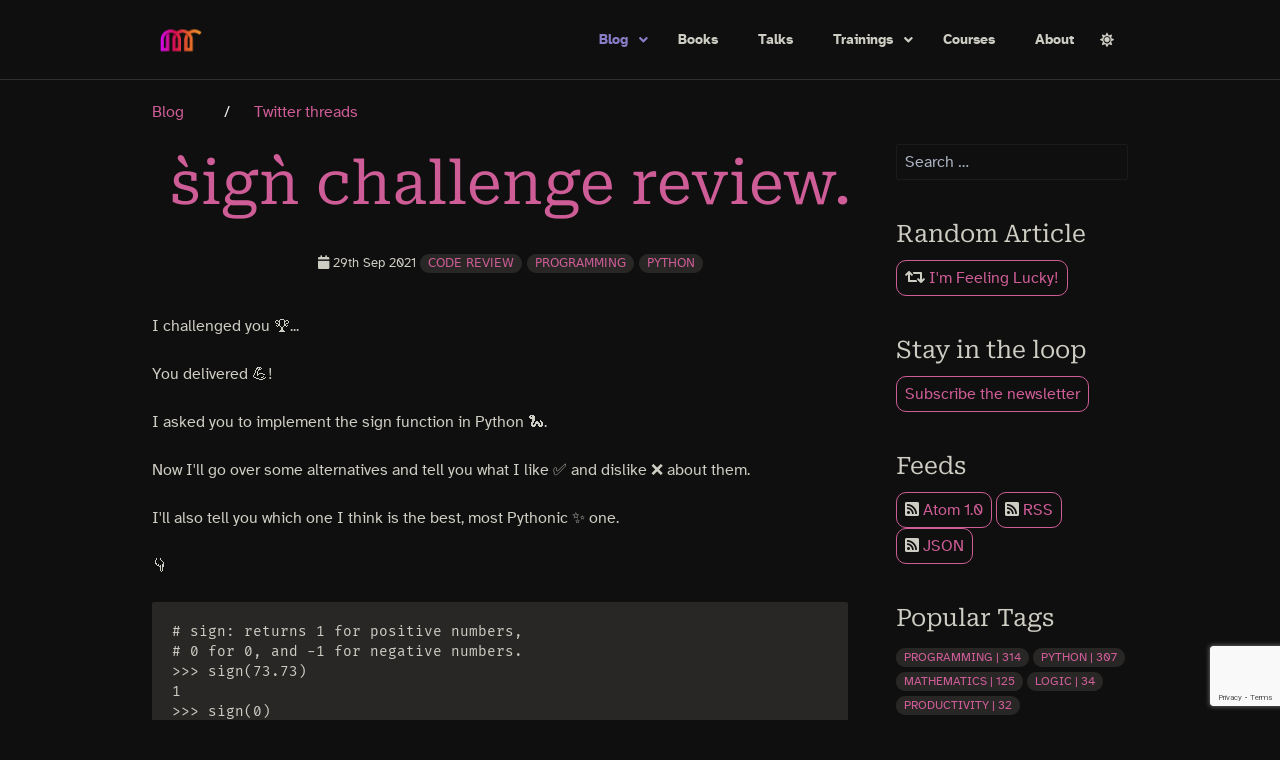

--- FILE ---
content_type: text/html; charset=utf-8
request_url: https://mathspp.com/blog/twitter-threads/sign-challenge-review
body_size: 13675
content:
<!DOCTYPE html>
<html lang="en">
<head>
<script>
  (function () {
    const savedTheme = localStorage.getItem("theme");
    const systemPreference = window.matchMedia("(prefers-color-scheme: dark)").matches ? "dark" : "light";
    document.documentElement.setAttribute("data-theme", savedTheme || systemPreference);
  })();
</script>

    <meta charset="utf-8" />
    <title>`sign` challenge review. | mathspp</title>

    <meta http-equiv="X-UA-Compatible" content="IE=edge">
    <meta name="viewport" content="width=device-width, initial-scale=1">
        <meta name="generator" content="GravCMS" />
    <meta name="description" content="A comparison of many possible Python implementations of the sign function." />
    <meta name="author" content="Rodrigo Girão Serrão" />
    <meta name="title" content="mathspp – take your Python 🐍 to the next level 🚀" />
    <meta property="og:image" content="https://mathspp.com/blog/twitter-threads/thumbnail.png" />
    <meta name="twitter:image" content="https://mathspp.com/blog/twitter-threads/thumbnail.png" />
    <meta name="keywords" content="twitter thread,code review,programming,python" />
    <meta name="twitter:card" property="twitter:card" content="summary_large_image" />
    <meta name="twitter:title" property="twitter:title" content="sign challenge review." />
    <meta name="twitter:description" property="twitter:description" content="A comparison of many possible Python implementations of the sign function." />
    <meta name="twitter:site" property="twitter:site" content="@mathsppblog" />
    <meta property="og:title" content="sign challenge review." />
    <meta property="og:description" content="A comparison of many possible Python implementations of the sign function." />
    <meta property="og:type" content="article" />
    <meta property="og:locale" content="en_EN" />
    <meta property="og:url" content="https://mathspp.com/blog/twitter-threads/sign-challenge-review" />

    <link rel="icon" type="image/png" href="/user/themes/myquark/images/favicon.png" />
    <link rel="canonical" href="https://mathspp.com/blog/twitter-threads/sign-challenge-review" />

                                 

                            
    <link href="/user/themes/myquark/css/all.min.css" type="text/css" rel="stylesheet">
<link href="/user/plugins/markdown-notices/assets/notices.css" type="text/css" rel="stylesheet">
<link href="/user/plugins/breadcrumbs/css/breadcrumbs.css" type="text/css" rel="stylesheet">
<link href="/user/plugins/external_links/assets/css/external_links.css" type="text/css" rel="stylesheet">
<link href="/user/plugins/form/assets/form-styles.css" type="text/css" rel="stylesheet">
<link href="/user/plugins/mathjax/assets/css/mathjax.css" type="text/css" rel="stylesheet">
<link href="/user/plugins/page-toc/assets/page-toc-anchors.css" type="text/css" rel="stylesheet">
<link href="/user/plugins/simplesearch/css/simplesearch.css" type="text/css" rel="stylesheet">
<link href="/user/plugins/highlight/css/flexoki.css" type="text/css" rel="stylesheet">
<link href="/user/plugins/login/css/login.css" type="text/css" rel="stylesheet">
<link href="/user/themes/quark/css-compiled/spectre.min.css" type="text/css" rel="stylesheet">
<link href="/user/themes/quark/css-compiled/theme.min.css" type="text/css" rel="stylesheet">
<link href="/user/themes/myquark/css/custom.css" type="text/css" rel="stylesheet">

    <script src="/system/assets/jquery/jquery-2.x.min.js"></script>
<script src="/user/plugins/mathjax/assets/js/mathjax.js"></script>
<script src="https://cdnjs.cloudflare.com/ajax/libs/mathjax/2.7.0/MathJax.js?config=TeX-AMS-MML_HTMLorMML"></script>
<script src="/user/plugins/highlight/js/highlight.pack.js"></script>
<script src="/user/themes/myquark/js/theme_switcher.js"></script>
<script src="https://www.google.com/recaptcha/api.js?render=6LfQzvYUAAAAAPXoH0JtsnGjSITNKwB5qFt5_dlE&theme=dark"></script>
<script>
hljs.highlightAll();
</script>


<!-- plausible.io analytics. -->
<!-- Currently proxing the script: https://plausible.io/docs/proxy/introduction -->
<script defer data-api="/api/event" data-domain="mathspp.com" src="/js/plausible_script.js"></script>
<script>window.plausible = window.plausible || function() { (window.plausible.q = window.plausible.q || []).push(arguments) }</script>

</head>
<body id="top" class=" header-fixed header-animated sticky-footer">
    <div id="page-wrapper">
            <section id="header" class="section">
            <section class="container grid-lg">
                <nav class="navbar">
                    <section class="navbar-section logo">
                        <a href="/" class="navbar-brand mr-10">
    <img src="/user/themes/myquark/images/logo/logo.png" alt="mathspp" />
</a>                    </section>

                    <section class="navbar-section desktop-menu">

                        <nav class="dropmenu animated">
                                                    
<ul >
                <li>
      <a href="/blog" class="active">
        Blog
      </a>
            <ul>
                    <li>
      <a href="/blog/pydonts" class="">
        Pydon'ts
      </a>
          </li>
          <li>
      <a href="/blog/problems" class="">
        Problems
      </a>
          </li>
          <li>
      <a href="/blog/til" class="">
        TIL
      </a>
          </li>
          <li>
      <a href="/blog/twitter-threads" class="active">
        Twitter threads
      </a>
          </li>
  
      </ul>
          </li>
          <li>
      <a href="/books" class="">
        Books
      </a>
          </li>
          <li>
      <a href="/talks" class="">
        Talks
      </a>
          </li>
          <li>
      <a href="/trainings" class="">
        Trainings
      </a>
            <ul>
                    <li>
      <a href="/trainings/advanced-iteration" class="">
        Advanced iteration
      </a>
          </li>
          <li>
      <a href="/trainings/python-for-scripting-and-automation" class="">
        Python for scripting and automation
      </a>
          </li>
          <li>
      <a href="/trainings/rust-for-python-developers" class="">
        Rust for Python developers
      </a>
          </li>
  
      </ul>
          </li>
          <li>
      <a href="/courses" class="">
        Courses
      </a>
          </li>
          <li>
      <a href="/about" class="">
        About
      </a>
          </li>
  
</ul>
                                                </nav>

                        <button id="theme-toggle" aria-label="Toggle theme">
                            <i id="theme-icon" class="fas fa-moon"></i>
                        </button>

                        
                    </section>
                </nav>
            </section>
        </section>
        <div class="mobile-menu">
            <div class="button_container" id="toggle">
                <span class="top"></span>
                <span class="middle"></span>
                <span class="bottom"></span>
            </div>
        </div>
    
        
        <section id="start">
        
<section id="body-wrapper" class="section blog-listing">
    <section class="container grid-lg">

                    
<div id="breadcrumbs" itemscope itemtype="http://schema.org/BreadcrumbList">
            <span itemprop="itemListElement" itemscope itemtype="http://schema.org/ListItem">
                                    <a itemscope itemtype="http://schema.org/Thing" itemprop="item" href="/blog" itemid="/blog">
                    <span itemprop="name">Blog</span>
                </a>
                        <i class="fa fa-angle-right"></i>
                <meta itemprop="position" content="1" />
    </span>
        <span itemprop="itemListElement" itemscope itemtype="http://schema.org/ListItem">
                                    <a itemscope itemtype="http://schema.org/Thing" itemprop="item" href="/blog/twitter-threads" itemid="/blog/twitter-threads">
                    <span itemprop="name">Twitter threads</span>
                </a>
                            <meta itemprop="position" content="2" />
    </span>
    </div>
        
        
<div class="columns">
    <div id="item" class="column col-9 col-md-12 extra-spacing">
                        <div class="content-item h-entry">

    <div class="content-title text-center">
            <h1 class="p-name mt-1"><a href="/blog/twitter-threads/sign-challenge-review" class="u-url">`sign` challenge review.</a></h1>
                <span class="blog-date">
    <time class="dt-published" datetime="2021-09-29T00:00:00+02:00">
        <i class="fa fa-calendar"></i> 29th Sep 2021
    </time>
</span>
                <span class="tags">
        <a class="label label-rounded label-secondary p-category" href="/blog/tags/code-review">code review</a>
        <a class="label label-rounded label-secondary p-category" href="/blog/tags/programming">programming</a>
        <a class="label label-rounded label-secondary p-category" href="/blog/tags/python">python</a>
    </span>
    </div>
    <div class="e-content">
                
<script async src="https://platform.twitter.com/widgets.js" charset="utf-8"></script>
<p>I challenged you 🏆...</p>
<p>You delivered 💪!</p>
<p>I asked you to implement the sign function in Python 🐍.</p>
<p>Now I'll go over some alternatives and tell you what I like ✅ and dislike ❌ about them.</p>
<p>I'll also tell you which one I think is the best, most Pythonic ✨ one.</p>
<p>👇</p>
<pre><code class="language-py"># sign: returns 1 for positive numbers,
# 0 for 0, and -1 for negative numbers.
&gt;&gt;&gt; sign(73.73)
1
&gt;&gt;&gt; sign(0)
0
&gt;&gt;&gt; sign(-42)
-1</code></pre>
<p>By the way, for reference, here is the original challenge:</p>
<blockquote class="twitter-tweet"><p lang="en" dir="ltr">Here's a Python 🐍 challenge for you 🏆

The sign function is a VERY simple function.

It accepts a number, and:
👉 returns 0 if the number is 0;
👉 returns 1 if the number is positive; and
👉 returns -1 otherwise.

What's the most Pythonic 🐍 implementation you can think of? <a href="https://t.co/wAyiDoK6Pa" target="_blank" rel="nofollow noopener noreferrer" class="external-link no-image">pic.twitter.com/wAyiDoK6Pa</a></p>— Rodrigo 🐍📝 (@mathsppblog) <a href="https://twitter.com/mathsppblog/status/1442042804398665732?ref_src=twsrc%5Etfw" target="_blank" rel="nofollow noopener noreferrer" class="external-link no-image">September 26, 2021</a></blockquote>
<p>Let's start with the “basic” <code>if: ... elif: ... else: ...</code> approach first.</p>
<p>Gets the job done, is simple, and is easy to read.</p>
<p>Funnily enough, the only one to share that solution was a <em>very</em> seasoned Python 🐍 programmer, author, and trainer, @dabeaz 🙃</p>
<p>Now, a couple of notes:</p>
<pre><code class="language-py">def sign(x):
    if x &gt; 0:
        return 1
    elif x &lt; 0:
        return -1
    else:
        return 0</code></pre>
<p>For the arg name, we don't need something VERY long like <code>number</code>, but don't shorten it to <code>n</code>.</p>
<p><code>n</code> has a connotation for positive whole numbers, and <code>sign</code> accepts other numbers.</p>
<p>I also prefer to have the <code>else:</code> return the <code>0</code>, and that's to preserve the symmetry of 1 and -1.</p>
<p>We can use this as the cornerstone for many interesting implementations.</p>
<p>For such a simple function, it might look like a bummer that we have to spend 6 lines implementing it.</p>
<p>Can we shorten it a bit, perhaps?</p>
<p>Using conditional expressions, we can:</p>
<pre><code class="language-py">def sign(x):
    if x == 0:
        return 0
    else:
        return 1 if x &gt; 0 else -1</code></pre>
<p>We can also get rid of the <code>else</code>, which may reinforce the sense of “0 is just an edge-case”...</p>
<p>Depending on how you usually read Python code.</p>
<p>Here it is:</p>
<pre><code class="language-py">def sign(x):
    if x == 0:
        return 0

    return 1 if x &gt; 0 else -1</code></pre>
<p>Now, you might be thinking...</p>
<p>Instead of returning the conditional expression...</p>
<p>Can I compute Abacus the 1 or -1?</p>
<p>Well, you can!</p>
<p>And many of you submitted things like what follows.</p>
<p>But that gives rise to another issue...</p>
<pre><code class="language-py">def sign(x):
    if x == 0:
        return 0

    return int(abs(x) // x)</code></pre>
<p>Do we really need the <code>int</code>?</p>
<p>Well, depends on what you want your function to return, because <code>abs(x) // x</code> returns a float if <code>x</code> is a float.</p>
<p>And what about floating point inaccuracies? Does <code>int(abs(x) // x)</code> always return 1?</p>
<p>To be honest with you, I am not entirely sure!</p>
<p>I couldn't find a value of <code>x</code> for which <code>abs(x) // x</code> evaluated to 0.99999(something).</p>
<p>However, to be extra safe, you could replace <code>int</code> with <code>round</code>.</p>
<p>Ok, and are there “safer” alternatives?</p>
<p>There are!</p>
<p>Have you heard about the Truthy and Falsy values of things in Python?</p>
<p>That makes it so that all objects can be interpreted as Booleans when needed.</p>
<p>But did you know that Booleans (<code>True</code> and <code>False</code>) can be handled as integers??</p>
<p>Hence, you can write this</p>
<p>What⁉</p>
<pre><code class="language-py">def sign(x):
    if x == 0:
        return 0

    return (x &gt; 0) - (x &lt; 0)</code></pre>
<p>I like the fact that it looks like a face:</p>
<p>(x &gt; 0) - (x &lt; 0)</p>
<p>The <code>-</code> is the nose, and the <code>(...)</code> are the eyes!</p>
<p>And there's even the added benefit that you can drop the <code>if</code> statement:</p>
<pre><code class="language-py">def sign(x):
    return (x &gt; 0) - (x &lt; 0)</code></pre>
<p>In my opinion, this is very cool!</p>
<p>BUT it's not the “way to go” in Python, generally.</p>
<p>This looks more like a thing you'd do in an array-oriented language, like APL.</p>
<p>So, we steered away from Pythonic solutions.</p>
<p>Can we get back on track?</p>
<p>Yes!</p>
<p>But let's not, for now 😂</p>
<p>I just wanna show you another interesting one, making use of the integer value of Boolean values 👇</p>
<p>It looks interesting, and it is useful to <em>understand</em> how it works.</p>
<p>But I'm sure the majority won't feel this is Pythonic.</p>
<pre><code class="language-py">def sign(x):
    return -1 if x &lt; 0 else int(bool(x))</code></pre>
<p>I think the conditional expression wasn't that bad, right?</p>
<p>Maybe we could improve on it?</p>
<p>Well, we can try!</p>
<p>What if we nest two conditional expressions to handle the three cases?</p>
<p>Again, just a quick remark about this one:</p>
<pre><code class="language-py">def sign(x):
    return 1 if x &gt; 0 else -1 if x &lt; 0 else 0</code></pre>
<p>I like to have 0 at the end, because I like the symmetry between</p>
<ul>
<li>x &gt; 0 -&gt; 1</li>
<li>x &lt; 0 -&gt; -1</li>
</ul>
<p>This might sound silly to you, but these symmetries and patterns really make my life easier!</p>
<p>That's why I prefer this ordering over, say, this one:</p>
<pre><code class="language-py">def sign(x):
    return 0 if x == 0 else 1 if x &gt; 0 else -1</code></pre>
<p>But we can still be friends if you order things your way 😁</p>
<p>Another thing to notice is that all the <code>if</code>s with <code>if x == 0</code> could be replaced by <code>if not x</code>.</p>
<p>Some might prefer it, some might not.</p>
<p>I have no strong feelings for neither 🤷‍♂️</p>
<p>Is there any other way to emulate the “choose one of -1, 0, or 1” behaviour without using long <code>if</code>s..?</p>
<p>Someone submitted this, and I gotta say:</p>
<p>It looks odd, but it is incredibly easy to read.</p>
<p>Is it Pythonic? I don't think so 😢</p>
<pre><code class="language-py">def sign(x):
    return 0 if x == 0 else {True: 1, False: -1}[x &gt; 0]</code></pre>
<p>Instead of accessing a dictionary, we can also try to index into a list.</p>
<p>Now, close your eyes and skip this if you don't want to be horrified 👇</p>
<p>It's not that bad 😂</p>
<p>Again, not recommended style, but <em>understanding</em> how it works gives insights into how Python works.</p>
<pre><code class="language-py">def sign(x):
    return 0 if x == 0 else [-1, 1][x &gt; 0]</code></pre>
<p>This can be taken one step further.</p>
<p>Should you?</p>
<p>Nah.</p>
<p>Will I do it nonetheless?</p>
<p>Absolutely!</p>
<p>Here it goes 👇 Can you understand how it works?</p>
<pre><code class="language-py">def sign(x):
    return [-1, 0, 1][(x &gt;= 0) + (x &gt; 0)]</code></pre>
<p>Hmmm, 'kay.</p>
<p>That's all nice and fine.</p>
<p>What if I don't want to use <code>if</code>s, but also no weird Boolean computations?</p>
<p>Then, maybe you could try the new pattern matching features from Python 3.10!</p>
<p>In case you need to learn it:</p>
<blockquote class="twitter-tweet"><p lang="en" dir="ltr">Have you heard that Python 🐍 3.10 will be released soon?<br><br>Are you ready for when it drops 💣🔥?<br><br>Python 3.10 will ship with the new ✨ match statement, and I created a cheatsheet just for that.<br><br>This is also a thread 👇🧵 that breaks it down and explains everything:</p>— Rodrigo 🐍📝 (@mathsppblog) <a href="https://twitter.com/mathsppblog/status/1442264814865326080?ref_src=twsrc%5Etfw" target="_blank" rel="nofollow noopener noreferrer" class="external-link no-image">September 26, 2021</a></blockquote>
<p>Can we use <code>match</code> to solve this?</p>
<p>Well, not directly.</p>
<p>Which shows that <code>match</code> really isn't the tool for this job.</p>
<p>But we can use guards and get away with it 👇</p>
<p>But if you look closely, the <code>case</code> statements aren't doing anything!</p>
<p>So, can we get rid of them..?</p>
<pre><code class="language-py">def sign(x):
    match x:
        case x if x &gt; 0: return 1
        case x if x &lt; 0: return -1
        case _: return 0</code></pre>
<p>Absolutely, and you end up with this 👇</p>
<p>Equivalent to the <code>if</code> from the beginning, but condensed.</p>
<p>Canned <code>if</code>-blocks, everyone!</p>
<pre><code class="language-py">def sign(x):
    if x &gt; 0: return 1
    elif x &lt; 0: return -1
    else: return 0</code></pre>
<p>Ok!</p>
<p>So, we used <code>match</code> and ended up getting away from it?</p>
<p>Unacceptable!</p>
<p>One more try:</p>
<p><code>match</code> is supposed to be useful for structural pattern matching.</p>
<p>Can we match patterns, then?</p>
<p>Of course. Here's a solution no one submitted, but that I came up with 👇</p>
<p>What do you make of it?</p>
<pre><code class="language-py">def sign(x):
    match x &gt; 0, x &lt; 0:
        case True, False: return 1
        case False, True: return -1
        case False, False: return 0</code></pre>
<p>All in all, there are plenty of interesting solutions in this thread.</p>
<p>So, which ones do I prefer?</p>
<p>Well, <em>personally</em>, I love weird snippets of code 😂 But I don't write them in production.</p>
<p>So, that means I end up with a split preference, between 👇</p>
<blockquote class="twitter-tweet" data-conversation="none"><p lang="en" dir="ltr">I think the conditional expression wasn't that bad, right?<br><br>Maybe we could improve on it?<br><br>Well, we can try!<br><br>What if we nest two conditional expressions to handle the three cases?<br><br>Again, just a quick remark about this one: <a href="https://t.co/zl3wFvKKeR" target="_blank" rel="nofollow noopener noreferrer" class="external-link no-image">pic.twitter.com/zl3wFvKKeR</a></p>— Rodrigo 🐍📝 (@mathsppblog) <a href="https://twitter.com/mathsppblog/status/1443144847460868098?ref_src=twsrc%5Etfw" target="_blank" rel="nofollow noopener noreferrer" class="external-link no-image">September 29, 2021</a></blockquote>
<p>and the slightly condensed <code>if: ... elif: ... else: ...</code> block 👇</p>
<p>I don't know why, but it <em>really</em> bothers me that such a simple function takes 6 lines of code as a “full” <code>if: ... elif: ... else: ...</code> block!</p>
<p>(Does anyone else feel like that?)</p>
<blockquote class="twitter-tweet" data-conversation="none"><p lang="en" dir="ltr">Absolutely, and you end up with this 👇<br><br>Equivalent to the `if` from the beginning, but condensed.<br><br>Canned `if`-blocks, everyone!<br><br>Ok!<br><br>So, we used `match` and ended up getting away from it?<br><br>Unacceptable!<br><br>One more try: <a href="https://t.co/kj4EIIn7AE" target="_blank" rel="nofollow noopener noreferrer" class="external-link no-image">pic.twitter.com/kj4EIIn7AE</a></p>— Rodrigo 🐍📝 (@mathsppblog) <a href="https://twitter.com/mathsppblog/status/1443149714749276160?ref_src=twsrc%5Etfw" target="_blank" rel="nofollow noopener noreferrer" class="external-link no-image">September 29, 2021</a></blockquote>
<p>Thanks for making it so far!</p>
<p>I'd love if you read your thoughts on these solutions!</p>
<p>Here's a quick link to the beginning of the thread. Leave your comments there 💬 and retweet 🔁 it if you found value in this thread!</p>
<blockquote class="twitter-tweet"><p lang="en" dir="ltr">I challenged you 🏆...<br><br>You delivered 💪!<br><br>I asked you to implement the sign function in Python 🐍.<br><br>Now I'll go over some alternatives and tell you what I like ✅ and dislike ❌ about them.<br><br>I'll also tell you which one I think is the best, most Pythonic ✨ one.<br><br>👇🧵 <a href="https://t.co/JORiBUWEgi" target="_blank" rel="nofollow noopener noreferrer" class="external-link no-image">pic.twitter.com/JORiBUWEgi</a></p>— Rodrigo 🐍📝 (@mathsppblog) <a href="https://twitter.com/mathsppblog/status/1443138696220487681?ref_src=twsrc%5Etfw" target="_blank" rel="nofollow noopener noreferrer" class="external-link no-image">September 29, 2021</a></blockquote>
<p>Finally, if you have ideas for future challenges, feel free to send them to me!</p>
<p>Write them down in the comments, or send me a DM!</p>
<p>Then, if you want to keep learning a lot about Python 🐍, follow me <a href="https://twitter.com/mathsppblog?ref_src=twsrc%5Etfw" target="_blank" rel="nofollow noopener noreferrer" class="external-link no-image">@mathsppblog</a>.</p>
<p>I'll see you soon! 👋</p>
<p>P.S. I should give credit to everyone who contributed to this thread by sending their solutions.</p>
<p>Many people replied, so I don't think I should mention all of them..? You can find all of them in the original challenge, linked at the beginning.</p>
<p>Thanks a lot for participating!</p>
<div class="notices yellow">
<p>This article is an <strong>unedited</strong> reproduction of a piece of content
I posted on Twitter here:</p>
<blockquote class="twitter-tweet"><p lang="en" dir="ltr">I challenged you 🏆...<br><br>You delivered 💪!<br><br>I asked you to implement the sign function in Python 🐍.<br><br>Now I'll go over some alternatives and tell you what I like ✅ and dislike ❌ about them.<br><br>I'll also tell you which one I think is the best, most Pythonic ✨ one.<br><br>👇🧵 <a href="https://t.co/JORiBUWEgi" target="_blank" rel="nofollow noopener noreferrer" class="external-link no-image">pic.twitter.com/JORiBUWEgi</a></p>— Rodrigo 🐍📝 (@mathsppblog) <a href="https://twitter.com/mathsppblog/status/1443138696220487681?ref_src=twsrc%5Etfw" target="_blank" rel="nofollow noopener noreferrer" class="external-link no-image">September 29, 2021</a></blockquote>
</div>
        <!--
<h2 id="become-a-better-python-developer">Become a better Python 🐍 developer 🚀<a href="#become-a-better-python-developer" class="toc-anchor after" data-anchor-icon="#" aria-label="Anchor"></a></h2>

<p>+35 chapters.
+400 pages.
Hundreds of examples.
Over 30,000 readers!</p>
<p>My book “Pydon'ts” teaches you how to write elegant, expressive, and Pythonic code, to help you become a better developer.
<a href="https://gumroad.com/l/pydonts?variant=Free%20for%20ever%20%F0%9F%92%B8&amp;wanted=true">&gt;&gt;&gt; Download it here 🐍🚀</a>.</p>-->

<h2 id="become-the-smartest-python-developer-in-the-room">Become the smartest Python 🐍 developer in the room 🚀<a href="#become-the-smartest-python-developer-in-the-room" class="toc-anchor after" data-anchor-icon="#" aria-label="Anchor"></a></h2>

<p>Every Monday, you'll get a Python deep dive that unpacks a topic with analogies, diagrams, and code examples so you can write clearer, faster, and more idiomatic code.</p>




                











<form
        name="subscribe"
    action="/insider"
    method="POST"
    id="subscribe"                  class=" "          >
        
                                      
                          


<input data-grav-field="hidden" data-grav-disabled="false" type="hidden" class="input" name="data[publication_id]" value="pub_303dfe56-7a7e-4827-ac7c-6cc52785917a" />
                                                      
                          <input aria-hidden="true"
       type="text"
              style="visibility:hidden;position:absolute!important;height:1px;width:1px;overflow:hidden;clip:rect(1px,1px,1px,1px);"
              class="form-honeybear"
       tabindex="-1"
       autocomplete="off"
       name="data[honeypot]"
       value="" />
                                                      
                          <div class="form-field form-group ">
          <div class="form-data"
          data-grav-field="email"
  data-grav-disabled=""
  data-grav-default="null"
    >
                        <div class="form-input-wrapper ">
                                    <input
              name="data[email]"
              value=""
                  type="email"
                      class="form-input "
        placeholder="Your&#x20;best&#x20;email&#x20;address"        autocomplete="1"          required="required"    
    
    
            />
                                  </div>
                        </div>
  </div>
                                                      
                          <div class="form-field form-group ">
            <div class="form-label-wrapper"><label class="form-label" ></label>
      </div>
        <div class="form-data"
          data-grav-field="captcha"
  data-grav-disabled=""
  data-grav-default="null"
    >
                                  <script type="application/javascript">
          window.gRecaptchaInstances = window.gRecaptchaInstances || {};
          window.gRecaptchaInstances['subscribe'] = {
              element: document.querySelector('form#subscribe'),
              submit: function (event) {
                  event.preventDefault();
                  grecaptcha.ready(function () {
                      grecaptcha.execute('6LfQzvYUAAAAAPXoH0JtsnGjSITNKwB5qFt5_dlE', {action: 'blog_twitter_threads_sign_challenge_review_subscribe'}).then(function (token) {
                          var tokenElement = document.createElement('input');
                          tokenElement.setAttribute('type', 'hidden');
                          tokenElement.setAttribute('name', 'data[token]');
                          tokenElement.setAttribute('value', token);

                          var actionElement = document.createElement('input');
                          actionElement.setAttribute('type', 'hidden');
                          actionElement.setAttribute('name', 'data[action]');
                          actionElement.setAttribute('value', 'blog_twitter_threads_sign_challenge_review_subscribe');

                          const form = window.gRecaptchaInstances['subscribe'].element;
                          const submit = window.gRecaptchaInstances['subscribe'].submit;
                          form.insertBefore(tokenElement, form.firstChild);
                          form.insertBefore(actionElement, form.firstChild);
                          form.removeEventListener('submit', submit);
                          form.submit();
                      });
                  });
              }
          };

          window.gRecaptchaInstances['subscribe'].element.addEventListener('submit', window.gRecaptchaInstances['subscribe'].submit);
      </script>
                  </div>
  </div>
                            

        <input type="hidden" name="__form-name__" value="subscribe" />
            <input type="hidden" name="__unique_form_id__" value="fn5ey76vwufwj1mitx0d" />
    <input type="hidden" name="form-nonce" value="06eb91504392abccb74a553e6130fef9" />
    
      
            <div class="button-wrapper">
  

                    
      
      
  <button
                                                                  type="submit"
                                            class="btn "
                  >Subscribe 🐍🚀</button>

                    
        </div>
  
  </form>



            </div>

    </div>

<p class="prev-next text-center">
    
            <a class="btn" href="/blog/twitter-threads/recursion-analogies">Next Post <i class="fa fa-angle-right"></i></a>
    </p>


                                    <div id="jscomments">
  <div id="disqus_thread"></div>

        
  <script type="text/javascript">
    var disqus_config = function () {
        this.language        = 'en';
        this.shortname       = 'mathspp';
        this.page.title      = '\u0060sign\u0060\u0020challenge\u0020review.';
        this.page.url        = 'https\u003A\/\/mathspp.com\/blog\/twitter\u002Dthreads\/sign\u002Dchallenge\u002Dreview';
        this.page.identifier = '358e7f71f3c88223d689cc3c89c061c2';
    };

    (function() {
      var dsq = document.createElement('script');

      dsq.type = 'text/javascript'; dsq.async = true;
      dsq.src = '//mathspp.disqus.com/embed.js';
      dsq.setAttribute('data-timestamp', +new Date());

      (document.getElementsByTagName('head')[0] || document.getElementsByTagName('body')[0]).appendChild(dsq);
    })();
  </script>
  <noscript>Please enable JavaScript to view the <a href="http://disqus.com/?ref_noscript" rel="nofollow noopener noreferrer">comments powered by Disqus.</a></noscript>
  <a href="http://disqus.com" class="dsq-brlink" rel="nofollow noopener noreferrer">Blog Comments powered by <span class="logo-disqus">Disqus</span>.</a>

        <script type="text/javascript">
      (function () {
        var s = document.createElement('script'); s.async = true;
        s.type = 'text/javascript';
        s.src = '//mathspp.disqus.com/count.js';
        (document.getElementsByTagName('HEAD')[0] || document.getElementsByTagName('BODY')[0]).appendChild(s);
      }());
    </script>
  </div>

                                </div>
        <div id="sidebar" class="column col-3 col-md-12">
                        
<div class="sidebar-content">
    <div class="search-wrapper">
    <form name="search" data-simplesearch-form>
        <input
            name="searchfield"
            class="search-input"
            aria-label="search"
            type="text"
             data-min="3"             required
            placeholder="Search …"
            value=""
            data-search-invalid="Please add at least 3 characters"
            data-search-separator=":"
            data-search-input="/search/query"
        />
            </form>
</div>
</div>
<div class="sidebar-content">
	<h4>Random Article</h4>
	<a class="button" href="/random"><i class="fa fa-retweet"></i> I'm Feeling Lucky!</a>
</div>


<div class="sidebar-content">
    <h4>Stay in the loop</h4>
    <a class="btn" href="https://mathspp.com/subscribe">Subscribe the newsletter</a>
</div>

<div class="sidebar-content syndicate">
    <h4>Feeds</h4>
    <a class="btn" href="/blog.atom"><i class="fa fa-rss-square"></i> Atom 1.0</a>
    <a class="btn" href="/blog.rss"><i class="fa fa-rss-square"></i> RSS</a>
    <a class="btn" href="/blog.json"><i class="fa fa-rss-square"></i> JSON</a></div>



<div class="sidebar-content">
    <h4>Popular Tags</h4>
    
<span class="tags">
                    <a class="label label-rounded label-secondary" href="/blog/tags/programming">programming | 314</a>
                    <a class="label label-rounded label-secondary" href="/blog/tags/python">python | 307</a>
                    <a class="label label-rounded label-secondary" href="/blog/tags/mathematics">mathematics | 125</a>
                    <a class="label label-rounded label-secondary" href="/blog/tags/logic">logic | 34</a>
                    <a class="label label-rounded label-secondary" href="/blog/tags/productivity">productivity | 32</a>
                    <a class="label label-rounded label-secondary" href="/blog/tags/algorithms">algorithms | 27</a>
                    <a class="label label-rounded label-secondary" href="/blog/tags/combinatorics">combinatorics | 22</a>
                    <a class="label label-rounded label-secondary" href="/blog/tags/geometry">geometry | 18</a>
                    <a class="label label-rounded label-secondary" href="/blog/tags/visualisation">visualisation | 18</a>
                    <a class="label label-rounded label-secondary" href="/blog/tags/apl">apl | 16</a>
                    <a class="label label-rounded label-secondary" href="/blog/tags/interpreters">interpreters | 16</a>
                    <a class="label label-rounded label-secondary" href="/blog/tags/pygame">pygame | 14</a>
                    <a class="label label-rounded label-secondary" href="/blog/tags/dunder-methods">dunder methods | 14</a>
                    <a class="label label-rounded label-secondary" href="/blog/tags/recursion">recursion | 13</a>
                    <a class="label label-rounded label-secondary" href="/blog/tags/modules">modules | 13</a>
                    <a class="label label-rounded label-secondary" href="/blog/tags/slice-of-life">slice of life | 13</a>
                    <a class="label label-rounded label-secondary" href="/blog/tags/compilers">compilers | 11</a>
                    <a class="label label-rounded label-secondary" href="/blog/tags/machine-learning">machine learning | 11</a>
                    <a class="label label-rounded label-secondary" href="/blog/tags/bpci">bpci | 10</a>
                    <a class="label label-rounded label-secondary" href="/blog/tags/opinion">opinion | 10</a>
                    <a class="label label-rounded label-secondary" href="/blog/tags/git">git | 9</a>
                    <a class="label label-rounded label-secondary" href="/blog/tags/arithmetic">arithmetic | 9</a>
                    <a class="label label-rounded label-secondary" href="/blog/tags/binary">binary | 9</a>
                    <a class="label label-rounded label-secondary" href="/blog/tags/code-review">code review | 9</a>
                    <a class="label label-rounded label-secondary" href="/blog/tags/scripting">scripting | 9</a>
    </span>
</div>
<br />
<div class="sidebar-content">
    <details>
    <summary>Remaining Tags</summary>
        
<span class="tags">
                    <a class="label label-rounded label-secondary" href="/blog/tags/graphs">graphs</a>
                    <a class="label label-rounded label-secondary" href="/blog/tags/game">game</a>
                    <a class="label label-rounded label-secondary" href="/blog/tags/uv">uv</a>
                    <a class="label label-rounded label-secondary" href="/blog/tags/number-theory">number theory</a>
                    <a class="label label-rounded label-secondary" href="/blog/tags/invariants">invariants</a>
                    <a class="label label-rounded label-secondary" href="/blog/tags/regex">regex</a>
                    <a class="label label-rounded label-secondary" href="/blog/tags/numpy">numpy</a>
                    <a class="label label-rounded label-secondary" href="/blog/tags/modular-arithmetic">modular arithmetic</a>
                    <a class="label label-rounded label-secondary" href="/blog/tags/vscode">vscode</a>
                    <a class="label label-rounded label-secondary" href="/blog/tags/optimisation">optimisation</a>
                    <a class="label label-rounded label-secondary" href="/blog/tags/induction">induction</a>
                    <a class="label label-rounded label-secondary" href="/blog/tags/oop">oop</a>
                    <a class="label label-rounded label-secondary" href="/blog/tags/fractals">fractals</a>
                    <a class="label label-rounded label-secondary" href="/blog/tags/llm">llm</a>
                    <a class="label label-rounded label-secondary" href="/blog/tags/nnfwp">nnfwp</a>
                    <a class="label label-rounded label-secondary" href="/blog/tags/generators">generators</a>
                    <a class="label label-rounded label-secondary" href="/blog/tags/game-theory">game theory</a>
                    <a class="label label-rounded label-secondary" href="/blog/tags/chess">chess</a>
                    <a class="label label-rounded label-secondary" href="/blog/tags/pytest">pytest</a>
                    <a class="label label-rounded label-secondary" href="/blog/tags/probability">probability</a>
                    <a class="label label-rounded label-secondary" href="/blog/tags/textual">textual</a>
                    <a class="label label-rounded label-secondary" href="/blog/tags/json">json</a>
                    <a class="label label-rounded label-secondary" href="/blog/tags/fp">fp</a>
                    <a class="label label-rounded label-secondary" href="/blog/tags/sequences">sequences</a>
                    <a class="label label-rounded label-secondary" href="/blog/tags/networking">networking</a>
                    <a class="label label-rounded label-secondary" href="/blog/tags/lsbasi-apl">lsbasi-apl</a>
                    <a class="label label-rounded label-secondary" href="/blog/tags/parsers">parsers</a>
                    <a class="label label-rounded label-secondary" href="/blog/tags/simulation">simulation</a>
                    <a class="label label-rounded label-secondary" href="/blog/tags/conferences">conferences</a>
                    <a class="label label-rounded label-secondary" href="/blog/tags/testing">testing</a>
                    <a class="label label-rounded label-secondary" href="/blog/tags/primes">primes</a>
                    <a class="label label-rounded label-secondary" href="/blog/tags/pigeonhole-principle">pigeonhole principle</a>
                    <a class="label label-rounded label-secondary" href="/blog/tags/javascript">javascript</a>
                    <a class="label label-rounded label-secondary" href="/blog/tags/pandas">pandas</a>
                    <a class="label label-rounded label-secondary" href="/blog/tags/repl">repl</a>
                    <a class="label label-rounded label-secondary" href="/blog/tags/image-processing">image processing</a>
                    <a class="label label-rounded label-secondary" href="/blog/tags/quiz">quiz</a>
                    <a class="label label-rounded label-secondary" href="/blog/tags/rust">rust</a>
                    <a class="label label-rounded label-secondary" href="/blog/tags/concurrency">concurrency</a>
                    <a class="label label-rounded label-secondary" href="/blog/tags/open-source">open source</a>
                    <a class="label label-rounded label-secondary" href="/blog/tags/metaprogramming">metaprogramming</a>
                    <a class="label label-rounded label-secondary" href="/blog/tags/typing">typing</a>
                    <a class="label label-rounded label-secondary" href="/blog/tags/web-development">web development</a>
                    <a class="label label-rounded label-secondary" href="/blog/tags/automatons">automatons</a>
                    <a class="label label-rounded label-secondary" href="/blog/tags/computation-theory">computation theory</a>
                    <a class="label label-rounded label-secondary" href="/blog/tags/haskell">haskell</a>
                    <a class="label label-rounded label-secondary" href="/blog/tags/github">github</a>
                    <a class="label label-rounded label-secondary" href="/blog/tags/floats">floats</a>
                    <a class="label label-rounded label-secondary" href="/blog/tags/data-structures">data structures</a>
                    <a class="label label-rounded label-secondary" href="/blog/tags/numerical-analysis">numerical analysis</a>
                    <a class="label label-rounded label-secondary" href="/blog/tags/polars">polars</a>
                    <a class="label label-rounded label-secondary" href="/blog/tags/matlab">matlab</a>
                    <a class="label label-rounded label-secondary" href="/blog/tags/polynomials">polynomials</a>
                    <a class="label label-rounded label-secondary" href="/blog/tags/random-walks">random walks</a>
                    <a class="label label-rounded label-secondary" href="/blog/tags/rationals">rationals</a>
                    <a class="label label-rounded label-secondary" href="/blog/tags/streamlit">streamlit</a>
                    <a class="label label-rounded label-secondary" href="/blog/tags/grammars">grammars</a>
                    <a class="label label-rounded label-secondary" href="/blog/tags/data-science">data science</a>
                    <a class="label label-rounded label-secondary" href="/blog/tags/pyscript">pyscript</a>
                    <a class="label label-rounded label-secondary" href="/blog/tags/group-theory">group theory</a>
                    <a class="label label-rounded label-secondary" href="/blog/tags/scroll-art">scroll art</a>
                    <a class="label label-rounded label-secondary" href="/blog/tags/diophantine-equations">diophantine equations</a>
                    <a class="label label-rounded label-secondary" href="/blog/tags/origami">origami</a>
                    <a class="label label-rounded label-secondary" href="/blog/tags/topology">topology</a>
                    <a class="label label-rounded label-secondary" href="/blog/tags/flask">flask</a>
                    <a class="label label-rounded label-secondary" href="/blog/tags/hypothesis">hypothesis</a>
                    <a class="label label-rounded label-secondary" href="/blog/tags/set-theory">set theory</a>
                    <a class="label label-rounded label-secondary" href="/blog/tags/artificial-intelligence">artificial intelligence</a>
                    <a class="label label-rounded label-secondary" href="/blog/tags/brainfuck">brainfuck</a>
                    <a class="label label-rounded label-secondary" href="/blog/tags/statistics">statistics</a>
                    <a class="label label-rounded label-secondary" href="/blog/tags/shell">shell</a>
                    <a class="label label-rounded label-secondary" href="/blog/tags/matplotlib">matplotlib</a>
    </span>
    </details>
</div>

<div class="sidebar-content">
    <h4>Archives</h4>
	<ul class="archives">

    <li>
    	<a href="/blog/archives_month:jan_2026">
                <span class="label label-rounded label-primary">2</span>
                  <span class="archive_date">January 2026 </span>
        </a>
    </li>
    <li>
    	<a href="/blog/archives_month:nov_2025">
                <span class="label label-rounded label-primary">6</span>
                  <span class="archive_date">November 2025 </span>
        </a>
    </li>
    <li>
    	<a href="/blog/archives_month:oct_2025">
                <span class="label label-rounded label-primary">3</span>
                  <span class="archive_date">October 2025 </span>
        </a>
    </li>
    <li>
    	<a href="/blog/archives_month:sep_2025">
                <span class="label label-rounded label-primary">4</span>
                  <span class="archive_date">September 2025 </span>
        </a>
    </li>
    <li>
    	<a href="/blog/archives_month:aug_2025">
                <span class="label label-rounded label-primary">5</span>
                  <span class="archive_date">August 2025 </span>
        </a>
    </li>
    <li>
    	<a href="/blog/archives_month:jul_2025">
                <span class="label label-rounded label-primary">6</span>
                  <span class="archive_date">July 2025 </span>
        </a>
    </li>
    <li>
    	<a href="/blog/archives_month:jun_2025">
                <span class="label label-rounded label-primary">2</span>
                  <span class="archive_date">June 2025 </span>
        </a>
    </li>
    <li>
    	<a href="/blog/archives_month:may_2025">
                <span class="label label-rounded label-primary">8</span>
                  <span class="archive_date">May 2025 </span>
        </a>
    </li>
    <li>
    	<a href="/blog/archives_month:apr_2025">
                <span class="label label-rounded label-primary">1</span>
                  <span class="archive_date">April 2025 </span>
        </a>
    </li>
    <li>
    	<a href="/blog/archives_month:mar_2025">
                <span class="label label-rounded label-primary">3</span>
                  <span class="archive_date">March 2025 </span>
        </a>
    </li>
    <li>
    	<a href="/blog/archives_month:feb_2025">
                <span class="label label-rounded label-primary">8</span>
                  <span class="archive_date">February 2025 </span>
        </a>
    </li>
    <li>
    	<a href="/blog/archives_month:jan_2025">
                <span class="label label-rounded label-primary">12</span>
                  <span class="archive_date">January 2025 </span>
        </a>
    </li>
</ul>
</div>
                </div>
    </div>

        

    </section>


</section>

        </section>

    </div>

            <section id="footer" class="section bg-gray" style="padding:11px;">

    <div id="random-sentences" style="text-align:center; margin-bottom:-16px">
    <!-- https://learn.getgrav.org/16/cookbook/twig-recipes#picking-a-random-item-from-a-translated-array -->
                <p style="font-size:90%"> Whenever I create something new, I share it with my mailing list of loyal readers. You can <a class='external-link no-image' rel='nofollow noopener noreferrer' target='_blank' href='https://mathspp.com/subscribe'>subscribe it</a> too! </p>
</div>
    <div class="langswitcher" style="text-align:center">
        <p>
                </p>
    </div>

    <div>
        <!-- Footer with Font Awesome icons. -->
        <div class="social-icon-container">
            <a target="_blank" href="https://youtube.com/@mathsppblog" title="Subscribe to the YouTube channel"><i class="social-icon fab fa-youtube" alt="YouTube"></i></a>
        </div>
        <div class="social-icon-container">
            <a target="_blank" href="https://mathspp.com/insider" title="Subscribe to the weekly mathspp insider 🐍🚀 newsletter"><i class="social-icon fas fa-rocket" alt="mathspp insider"></i></a>
        </div>
        <div class="social-icon-container">
            <a target="_blank" href="https://mathspp.com/drops" title="Get a daily drop of Python knowledge 🐍💧"><i class="social-icon fas fa-tint" alt="Python drops"></i></a>
        </div>
        <div class="social-icon-container">
            <a target="_blank" href="https://bsky.app/profile/mathspp.com" title="Follow @mathspp.com on BlueSky"><i class="social-icon fas fa-cloud" alt="BlueSky"></i></a>
        </div>
        <div class="social-icon-container">
            <a target="_blank" href="https://x.com/mathsppblog" title="Follow @mathsppblog on X/Twitter"><i class="social-icon fab fa-twitter" alt="X/Twitter"></i></a>
        </div>
        <div class="social-icon-container">
            <a target="_blank" href="https://linkedin.com/in/rodrigo-girão-serrão" title="Follow me on LinkedIn"><i class="social-icon fab fa-linkedin" alt="X/Twitter"></i></a>
        </div>
        <div class="social-icon-container">
            <a target="_blank" href="https://mathspp.com/contact-me" title="Email me"><i class="social-icon fas fa-at" alt="Email"></i></a>
        </div>
    </div>
</section>
    
        <div class="mobile-container">
        <div class="overlay" id="overlay">
            <div class="mobile-logo">
                <a href="/" class="navbar-brand mr-10">
  <img src="/user/themes/myquark/images/logo/logo_mobile.png" alt="mathspp" />
</a>            </div>
            <nav class="overlay-menu">
                
<ul class="tree">
                <li>
      <a href="/blog" class="active">
        Blog
      </a>
            <ul>
                    <li>
      <a href="/blog/pydonts" class="">
        Pydon'ts
      </a>
          </li>
          <li>
      <a href="/blog/problems" class="">
        Problems
      </a>
          </li>
          <li>
      <a href="/blog/til" class="">
        TIL
      </a>
          </li>
          <li>
      <a href="/blog/twitter-threads" class="active">
        Twitter threads
      </a>
          </li>
  
      </ul>
          </li>
          <li>
      <a href="/books" class="">
        Books
      </a>
          </li>
          <li>
      <a href="/talks" class="">
        Talks
      </a>
          </li>
          <li>
      <a href="/trainings" class="">
        Trainings
      </a>
            <ul>
                    <li>
      <a href="/trainings/advanced-iteration" class="">
        Advanced iteration
      </a>
          </li>
          <li>
      <a href="/trainings/python-for-scripting-and-automation" class="">
        Python for scripting and automation
      </a>
          </li>
          <li>
      <a href="/trainings/rust-for-python-developers" class="">
        Rust for Python developers
      </a>
          </li>
  
      </ul>
          </li>
          <li>
      <a href="/courses" class="">
        Courses
      </a>
          </li>
          <li>
      <a href="/about" class="">
        About
      </a>
          </li>
  
</ul>
            </nav>
            <button id="mobile-theme-toggle" aria-label="Toggle theme">
                Switch theme <i id="mobile-theme-icon" class="fas fa-moon"></i>
            </button>
        </div>
    </div>
    
    <script>
window.GravForm = window.GravForm || {};
    window.GravForm.config = {
        current_url: '/blog/twitter-threads/sign-challenge-review',
        current_params: [],
        param_sep: ':',
        base_url_relative: '',
        form_nonce: '06eb91504392abccb74a553e6130fef9',
        session_timeout: 1800
    };
    window.GravForm.translations = Object.assign({}, window.GravForm.translations || {}, { PLUGIN_FORM: {} });
</script>
<script src="/user/plugins/page-toc/assets/page-toc-anchors.js" defer="defer"></script>
<script src="/user/plugins/simplesearch/js/simplesearch.js"></script>
<script src="/user/themes/quark/js/jquery.treemenu.js"></script>
<script src="/user/themes/quark/js/site.js"></script>
<script src="/user/themes/myquark/js/code_blocks_clipboard.js"></script>
<script src="/user/themes/myquark/js/form_auto_fill.js"></script>


</body>
</html>


--- FILE ---
content_type: text/html; charset=utf-8
request_url: https://www.google.com/recaptcha/api2/anchor?ar=1&k=6LfQzvYUAAAAAPXoH0JtsnGjSITNKwB5qFt5_dlE&co=aHR0cHM6Ly9tYXRoc3BwLmNvbTo0NDM.&hl=en&v=PoyoqOPhxBO7pBk68S4YbpHZ&size=invisible&anchor-ms=20000&execute-ms=30000&cb=59udfa3z5ftq
body_size: 48566
content:
<!DOCTYPE HTML><html dir="ltr" lang="en"><head><meta http-equiv="Content-Type" content="text/html; charset=UTF-8">
<meta http-equiv="X-UA-Compatible" content="IE=edge">
<title>reCAPTCHA</title>
<style type="text/css">
/* cyrillic-ext */
@font-face {
  font-family: 'Roboto';
  font-style: normal;
  font-weight: 400;
  font-stretch: 100%;
  src: url(//fonts.gstatic.com/s/roboto/v48/KFO7CnqEu92Fr1ME7kSn66aGLdTylUAMa3GUBHMdazTgWw.woff2) format('woff2');
  unicode-range: U+0460-052F, U+1C80-1C8A, U+20B4, U+2DE0-2DFF, U+A640-A69F, U+FE2E-FE2F;
}
/* cyrillic */
@font-face {
  font-family: 'Roboto';
  font-style: normal;
  font-weight: 400;
  font-stretch: 100%;
  src: url(//fonts.gstatic.com/s/roboto/v48/KFO7CnqEu92Fr1ME7kSn66aGLdTylUAMa3iUBHMdazTgWw.woff2) format('woff2');
  unicode-range: U+0301, U+0400-045F, U+0490-0491, U+04B0-04B1, U+2116;
}
/* greek-ext */
@font-face {
  font-family: 'Roboto';
  font-style: normal;
  font-weight: 400;
  font-stretch: 100%;
  src: url(//fonts.gstatic.com/s/roboto/v48/KFO7CnqEu92Fr1ME7kSn66aGLdTylUAMa3CUBHMdazTgWw.woff2) format('woff2');
  unicode-range: U+1F00-1FFF;
}
/* greek */
@font-face {
  font-family: 'Roboto';
  font-style: normal;
  font-weight: 400;
  font-stretch: 100%;
  src: url(//fonts.gstatic.com/s/roboto/v48/KFO7CnqEu92Fr1ME7kSn66aGLdTylUAMa3-UBHMdazTgWw.woff2) format('woff2');
  unicode-range: U+0370-0377, U+037A-037F, U+0384-038A, U+038C, U+038E-03A1, U+03A3-03FF;
}
/* math */
@font-face {
  font-family: 'Roboto';
  font-style: normal;
  font-weight: 400;
  font-stretch: 100%;
  src: url(//fonts.gstatic.com/s/roboto/v48/KFO7CnqEu92Fr1ME7kSn66aGLdTylUAMawCUBHMdazTgWw.woff2) format('woff2');
  unicode-range: U+0302-0303, U+0305, U+0307-0308, U+0310, U+0312, U+0315, U+031A, U+0326-0327, U+032C, U+032F-0330, U+0332-0333, U+0338, U+033A, U+0346, U+034D, U+0391-03A1, U+03A3-03A9, U+03B1-03C9, U+03D1, U+03D5-03D6, U+03F0-03F1, U+03F4-03F5, U+2016-2017, U+2034-2038, U+203C, U+2040, U+2043, U+2047, U+2050, U+2057, U+205F, U+2070-2071, U+2074-208E, U+2090-209C, U+20D0-20DC, U+20E1, U+20E5-20EF, U+2100-2112, U+2114-2115, U+2117-2121, U+2123-214F, U+2190, U+2192, U+2194-21AE, U+21B0-21E5, U+21F1-21F2, U+21F4-2211, U+2213-2214, U+2216-22FF, U+2308-230B, U+2310, U+2319, U+231C-2321, U+2336-237A, U+237C, U+2395, U+239B-23B7, U+23D0, U+23DC-23E1, U+2474-2475, U+25AF, U+25B3, U+25B7, U+25BD, U+25C1, U+25CA, U+25CC, U+25FB, U+266D-266F, U+27C0-27FF, U+2900-2AFF, U+2B0E-2B11, U+2B30-2B4C, U+2BFE, U+3030, U+FF5B, U+FF5D, U+1D400-1D7FF, U+1EE00-1EEFF;
}
/* symbols */
@font-face {
  font-family: 'Roboto';
  font-style: normal;
  font-weight: 400;
  font-stretch: 100%;
  src: url(//fonts.gstatic.com/s/roboto/v48/KFO7CnqEu92Fr1ME7kSn66aGLdTylUAMaxKUBHMdazTgWw.woff2) format('woff2');
  unicode-range: U+0001-000C, U+000E-001F, U+007F-009F, U+20DD-20E0, U+20E2-20E4, U+2150-218F, U+2190, U+2192, U+2194-2199, U+21AF, U+21E6-21F0, U+21F3, U+2218-2219, U+2299, U+22C4-22C6, U+2300-243F, U+2440-244A, U+2460-24FF, U+25A0-27BF, U+2800-28FF, U+2921-2922, U+2981, U+29BF, U+29EB, U+2B00-2BFF, U+4DC0-4DFF, U+FFF9-FFFB, U+10140-1018E, U+10190-1019C, U+101A0, U+101D0-101FD, U+102E0-102FB, U+10E60-10E7E, U+1D2C0-1D2D3, U+1D2E0-1D37F, U+1F000-1F0FF, U+1F100-1F1AD, U+1F1E6-1F1FF, U+1F30D-1F30F, U+1F315, U+1F31C, U+1F31E, U+1F320-1F32C, U+1F336, U+1F378, U+1F37D, U+1F382, U+1F393-1F39F, U+1F3A7-1F3A8, U+1F3AC-1F3AF, U+1F3C2, U+1F3C4-1F3C6, U+1F3CA-1F3CE, U+1F3D4-1F3E0, U+1F3ED, U+1F3F1-1F3F3, U+1F3F5-1F3F7, U+1F408, U+1F415, U+1F41F, U+1F426, U+1F43F, U+1F441-1F442, U+1F444, U+1F446-1F449, U+1F44C-1F44E, U+1F453, U+1F46A, U+1F47D, U+1F4A3, U+1F4B0, U+1F4B3, U+1F4B9, U+1F4BB, U+1F4BF, U+1F4C8-1F4CB, U+1F4D6, U+1F4DA, U+1F4DF, U+1F4E3-1F4E6, U+1F4EA-1F4ED, U+1F4F7, U+1F4F9-1F4FB, U+1F4FD-1F4FE, U+1F503, U+1F507-1F50B, U+1F50D, U+1F512-1F513, U+1F53E-1F54A, U+1F54F-1F5FA, U+1F610, U+1F650-1F67F, U+1F687, U+1F68D, U+1F691, U+1F694, U+1F698, U+1F6AD, U+1F6B2, U+1F6B9-1F6BA, U+1F6BC, U+1F6C6-1F6CF, U+1F6D3-1F6D7, U+1F6E0-1F6EA, U+1F6F0-1F6F3, U+1F6F7-1F6FC, U+1F700-1F7FF, U+1F800-1F80B, U+1F810-1F847, U+1F850-1F859, U+1F860-1F887, U+1F890-1F8AD, U+1F8B0-1F8BB, U+1F8C0-1F8C1, U+1F900-1F90B, U+1F93B, U+1F946, U+1F984, U+1F996, U+1F9E9, U+1FA00-1FA6F, U+1FA70-1FA7C, U+1FA80-1FA89, U+1FA8F-1FAC6, U+1FACE-1FADC, U+1FADF-1FAE9, U+1FAF0-1FAF8, U+1FB00-1FBFF;
}
/* vietnamese */
@font-face {
  font-family: 'Roboto';
  font-style: normal;
  font-weight: 400;
  font-stretch: 100%;
  src: url(//fonts.gstatic.com/s/roboto/v48/KFO7CnqEu92Fr1ME7kSn66aGLdTylUAMa3OUBHMdazTgWw.woff2) format('woff2');
  unicode-range: U+0102-0103, U+0110-0111, U+0128-0129, U+0168-0169, U+01A0-01A1, U+01AF-01B0, U+0300-0301, U+0303-0304, U+0308-0309, U+0323, U+0329, U+1EA0-1EF9, U+20AB;
}
/* latin-ext */
@font-face {
  font-family: 'Roboto';
  font-style: normal;
  font-weight: 400;
  font-stretch: 100%;
  src: url(//fonts.gstatic.com/s/roboto/v48/KFO7CnqEu92Fr1ME7kSn66aGLdTylUAMa3KUBHMdazTgWw.woff2) format('woff2');
  unicode-range: U+0100-02BA, U+02BD-02C5, U+02C7-02CC, U+02CE-02D7, U+02DD-02FF, U+0304, U+0308, U+0329, U+1D00-1DBF, U+1E00-1E9F, U+1EF2-1EFF, U+2020, U+20A0-20AB, U+20AD-20C0, U+2113, U+2C60-2C7F, U+A720-A7FF;
}
/* latin */
@font-face {
  font-family: 'Roboto';
  font-style: normal;
  font-weight: 400;
  font-stretch: 100%;
  src: url(//fonts.gstatic.com/s/roboto/v48/KFO7CnqEu92Fr1ME7kSn66aGLdTylUAMa3yUBHMdazQ.woff2) format('woff2');
  unicode-range: U+0000-00FF, U+0131, U+0152-0153, U+02BB-02BC, U+02C6, U+02DA, U+02DC, U+0304, U+0308, U+0329, U+2000-206F, U+20AC, U+2122, U+2191, U+2193, U+2212, U+2215, U+FEFF, U+FFFD;
}
/* cyrillic-ext */
@font-face {
  font-family: 'Roboto';
  font-style: normal;
  font-weight: 500;
  font-stretch: 100%;
  src: url(//fonts.gstatic.com/s/roboto/v48/KFO7CnqEu92Fr1ME7kSn66aGLdTylUAMa3GUBHMdazTgWw.woff2) format('woff2');
  unicode-range: U+0460-052F, U+1C80-1C8A, U+20B4, U+2DE0-2DFF, U+A640-A69F, U+FE2E-FE2F;
}
/* cyrillic */
@font-face {
  font-family: 'Roboto';
  font-style: normal;
  font-weight: 500;
  font-stretch: 100%;
  src: url(//fonts.gstatic.com/s/roboto/v48/KFO7CnqEu92Fr1ME7kSn66aGLdTylUAMa3iUBHMdazTgWw.woff2) format('woff2');
  unicode-range: U+0301, U+0400-045F, U+0490-0491, U+04B0-04B1, U+2116;
}
/* greek-ext */
@font-face {
  font-family: 'Roboto';
  font-style: normal;
  font-weight: 500;
  font-stretch: 100%;
  src: url(//fonts.gstatic.com/s/roboto/v48/KFO7CnqEu92Fr1ME7kSn66aGLdTylUAMa3CUBHMdazTgWw.woff2) format('woff2');
  unicode-range: U+1F00-1FFF;
}
/* greek */
@font-face {
  font-family: 'Roboto';
  font-style: normal;
  font-weight: 500;
  font-stretch: 100%;
  src: url(//fonts.gstatic.com/s/roboto/v48/KFO7CnqEu92Fr1ME7kSn66aGLdTylUAMa3-UBHMdazTgWw.woff2) format('woff2');
  unicode-range: U+0370-0377, U+037A-037F, U+0384-038A, U+038C, U+038E-03A1, U+03A3-03FF;
}
/* math */
@font-face {
  font-family: 'Roboto';
  font-style: normal;
  font-weight: 500;
  font-stretch: 100%;
  src: url(//fonts.gstatic.com/s/roboto/v48/KFO7CnqEu92Fr1ME7kSn66aGLdTylUAMawCUBHMdazTgWw.woff2) format('woff2');
  unicode-range: U+0302-0303, U+0305, U+0307-0308, U+0310, U+0312, U+0315, U+031A, U+0326-0327, U+032C, U+032F-0330, U+0332-0333, U+0338, U+033A, U+0346, U+034D, U+0391-03A1, U+03A3-03A9, U+03B1-03C9, U+03D1, U+03D5-03D6, U+03F0-03F1, U+03F4-03F5, U+2016-2017, U+2034-2038, U+203C, U+2040, U+2043, U+2047, U+2050, U+2057, U+205F, U+2070-2071, U+2074-208E, U+2090-209C, U+20D0-20DC, U+20E1, U+20E5-20EF, U+2100-2112, U+2114-2115, U+2117-2121, U+2123-214F, U+2190, U+2192, U+2194-21AE, U+21B0-21E5, U+21F1-21F2, U+21F4-2211, U+2213-2214, U+2216-22FF, U+2308-230B, U+2310, U+2319, U+231C-2321, U+2336-237A, U+237C, U+2395, U+239B-23B7, U+23D0, U+23DC-23E1, U+2474-2475, U+25AF, U+25B3, U+25B7, U+25BD, U+25C1, U+25CA, U+25CC, U+25FB, U+266D-266F, U+27C0-27FF, U+2900-2AFF, U+2B0E-2B11, U+2B30-2B4C, U+2BFE, U+3030, U+FF5B, U+FF5D, U+1D400-1D7FF, U+1EE00-1EEFF;
}
/* symbols */
@font-face {
  font-family: 'Roboto';
  font-style: normal;
  font-weight: 500;
  font-stretch: 100%;
  src: url(//fonts.gstatic.com/s/roboto/v48/KFO7CnqEu92Fr1ME7kSn66aGLdTylUAMaxKUBHMdazTgWw.woff2) format('woff2');
  unicode-range: U+0001-000C, U+000E-001F, U+007F-009F, U+20DD-20E0, U+20E2-20E4, U+2150-218F, U+2190, U+2192, U+2194-2199, U+21AF, U+21E6-21F0, U+21F3, U+2218-2219, U+2299, U+22C4-22C6, U+2300-243F, U+2440-244A, U+2460-24FF, U+25A0-27BF, U+2800-28FF, U+2921-2922, U+2981, U+29BF, U+29EB, U+2B00-2BFF, U+4DC0-4DFF, U+FFF9-FFFB, U+10140-1018E, U+10190-1019C, U+101A0, U+101D0-101FD, U+102E0-102FB, U+10E60-10E7E, U+1D2C0-1D2D3, U+1D2E0-1D37F, U+1F000-1F0FF, U+1F100-1F1AD, U+1F1E6-1F1FF, U+1F30D-1F30F, U+1F315, U+1F31C, U+1F31E, U+1F320-1F32C, U+1F336, U+1F378, U+1F37D, U+1F382, U+1F393-1F39F, U+1F3A7-1F3A8, U+1F3AC-1F3AF, U+1F3C2, U+1F3C4-1F3C6, U+1F3CA-1F3CE, U+1F3D4-1F3E0, U+1F3ED, U+1F3F1-1F3F3, U+1F3F5-1F3F7, U+1F408, U+1F415, U+1F41F, U+1F426, U+1F43F, U+1F441-1F442, U+1F444, U+1F446-1F449, U+1F44C-1F44E, U+1F453, U+1F46A, U+1F47D, U+1F4A3, U+1F4B0, U+1F4B3, U+1F4B9, U+1F4BB, U+1F4BF, U+1F4C8-1F4CB, U+1F4D6, U+1F4DA, U+1F4DF, U+1F4E3-1F4E6, U+1F4EA-1F4ED, U+1F4F7, U+1F4F9-1F4FB, U+1F4FD-1F4FE, U+1F503, U+1F507-1F50B, U+1F50D, U+1F512-1F513, U+1F53E-1F54A, U+1F54F-1F5FA, U+1F610, U+1F650-1F67F, U+1F687, U+1F68D, U+1F691, U+1F694, U+1F698, U+1F6AD, U+1F6B2, U+1F6B9-1F6BA, U+1F6BC, U+1F6C6-1F6CF, U+1F6D3-1F6D7, U+1F6E0-1F6EA, U+1F6F0-1F6F3, U+1F6F7-1F6FC, U+1F700-1F7FF, U+1F800-1F80B, U+1F810-1F847, U+1F850-1F859, U+1F860-1F887, U+1F890-1F8AD, U+1F8B0-1F8BB, U+1F8C0-1F8C1, U+1F900-1F90B, U+1F93B, U+1F946, U+1F984, U+1F996, U+1F9E9, U+1FA00-1FA6F, U+1FA70-1FA7C, U+1FA80-1FA89, U+1FA8F-1FAC6, U+1FACE-1FADC, U+1FADF-1FAE9, U+1FAF0-1FAF8, U+1FB00-1FBFF;
}
/* vietnamese */
@font-face {
  font-family: 'Roboto';
  font-style: normal;
  font-weight: 500;
  font-stretch: 100%;
  src: url(//fonts.gstatic.com/s/roboto/v48/KFO7CnqEu92Fr1ME7kSn66aGLdTylUAMa3OUBHMdazTgWw.woff2) format('woff2');
  unicode-range: U+0102-0103, U+0110-0111, U+0128-0129, U+0168-0169, U+01A0-01A1, U+01AF-01B0, U+0300-0301, U+0303-0304, U+0308-0309, U+0323, U+0329, U+1EA0-1EF9, U+20AB;
}
/* latin-ext */
@font-face {
  font-family: 'Roboto';
  font-style: normal;
  font-weight: 500;
  font-stretch: 100%;
  src: url(//fonts.gstatic.com/s/roboto/v48/KFO7CnqEu92Fr1ME7kSn66aGLdTylUAMa3KUBHMdazTgWw.woff2) format('woff2');
  unicode-range: U+0100-02BA, U+02BD-02C5, U+02C7-02CC, U+02CE-02D7, U+02DD-02FF, U+0304, U+0308, U+0329, U+1D00-1DBF, U+1E00-1E9F, U+1EF2-1EFF, U+2020, U+20A0-20AB, U+20AD-20C0, U+2113, U+2C60-2C7F, U+A720-A7FF;
}
/* latin */
@font-face {
  font-family: 'Roboto';
  font-style: normal;
  font-weight: 500;
  font-stretch: 100%;
  src: url(//fonts.gstatic.com/s/roboto/v48/KFO7CnqEu92Fr1ME7kSn66aGLdTylUAMa3yUBHMdazQ.woff2) format('woff2');
  unicode-range: U+0000-00FF, U+0131, U+0152-0153, U+02BB-02BC, U+02C6, U+02DA, U+02DC, U+0304, U+0308, U+0329, U+2000-206F, U+20AC, U+2122, U+2191, U+2193, U+2212, U+2215, U+FEFF, U+FFFD;
}
/* cyrillic-ext */
@font-face {
  font-family: 'Roboto';
  font-style: normal;
  font-weight: 900;
  font-stretch: 100%;
  src: url(//fonts.gstatic.com/s/roboto/v48/KFO7CnqEu92Fr1ME7kSn66aGLdTylUAMa3GUBHMdazTgWw.woff2) format('woff2');
  unicode-range: U+0460-052F, U+1C80-1C8A, U+20B4, U+2DE0-2DFF, U+A640-A69F, U+FE2E-FE2F;
}
/* cyrillic */
@font-face {
  font-family: 'Roboto';
  font-style: normal;
  font-weight: 900;
  font-stretch: 100%;
  src: url(//fonts.gstatic.com/s/roboto/v48/KFO7CnqEu92Fr1ME7kSn66aGLdTylUAMa3iUBHMdazTgWw.woff2) format('woff2');
  unicode-range: U+0301, U+0400-045F, U+0490-0491, U+04B0-04B1, U+2116;
}
/* greek-ext */
@font-face {
  font-family: 'Roboto';
  font-style: normal;
  font-weight: 900;
  font-stretch: 100%;
  src: url(//fonts.gstatic.com/s/roboto/v48/KFO7CnqEu92Fr1ME7kSn66aGLdTylUAMa3CUBHMdazTgWw.woff2) format('woff2');
  unicode-range: U+1F00-1FFF;
}
/* greek */
@font-face {
  font-family: 'Roboto';
  font-style: normal;
  font-weight: 900;
  font-stretch: 100%;
  src: url(//fonts.gstatic.com/s/roboto/v48/KFO7CnqEu92Fr1ME7kSn66aGLdTylUAMa3-UBHMdazTgWw.woff2) format('woff2');
  unicode-range: U+0370-0377, U+037A-037F, U+0384-038A, U+038C, U+038E-03A1, U+03A3-03FF;
}
/* math */
@font-face {
  font-family: 'Roboto';
  font-style: normal;
  font-weight: 900;
  font-stretch: 100%;
  src: url(//fonts.gstatic.com/s/roboto/v48/KFO7CnqEu92Fr1ME7kSn66aGLdTylUAMawCUBHMdazTgWw.woff2) format('woff2');
  unicode-range: U+0302-0303, U+0305, U+0307-0308, U+0310, U+0312, U+0315, U+031A, U+0326-0327, U+032C, U+032F-0330, U+0332-0333, U+0338, U+033A, U+0346, U+034D, U+0391-03A1, U+03A3-03A9, U+03B1-03C9, U+03D1, U+03D5-03D6, U+03F0-03F1, U+03F4-03F5, U+2016-2017, U+2034-2038, U+203C, U+2040, U+2043, U+2047, U+2050, U+2057, U+205F, U+2070-2071, U+2074-208E, U+2090-209C, U+20D0-20DC, U+20E1, U+20E5-20EF, U+2100-2112, U+2114-2115, U+2117-2121, U+2123-214F, U+2190, U+2192, U+2194-21AE, U+21B0-21E5, U+21F1-21F2, U+21F4-2211, U+2213-2214, U+2216-22FF, U+2308-230B, U+2310, U+2319, U+231C-2321, U+2336-237A, U+237C, U+2395, U+239B-23B7, U+23D0, U+23DC-23E1, U+2474-2475, U+25AF, U+25B3, U+25B7, U+25BD, U+25C1, U+25CA, U+25CC, U+25FB, U+266D-266F, U+27C0-27FF, U+2900-2AFF, U+2B0E-2B11, U+2B30-2B4C, U+2BFE, U+3030, U+FF5B, U+FF5D, U+1D400-1D7FF, U+1EE00-1EEFF;
}
/* symbols */
@font-face {
  font-family: 'Roboto';
  font-style: normal;
  font-weight: 900;
  font-stretch: 100%;
  src: url(//fonts.gstatic.com/s/roboto/v48/KFO7CnqEu92Fr1ME7kSn66aGLdTylUAMaxKUBHMdazTgWw.woff2) format('woff2');
  unicode-range: U+0001-000C, U+000E-001F, U+007F-009F, U+20DD-20E0, U+20E2-20E4, U+2150-218F, U+2190, U+2192, U+2194-2199, U+21AF, U+21E6-21F0, U+21F3, U+2218-2219, U+2299, U+22C4-22C6, U+2300-243F, U+2440-244A, U+2460-24FF, U+25A0-27BF, U+2800-28FF, U+2921-2922, U+2981, U+29BF, U+29EB, U+2B00-2BFF, U+4DC0-4DFF, U+FFF9-FFFB, U+10140-1018E, U+10190-1019C, U+101A0, U+101D0-101FD, U+102E0-102FB, U+10E60-10E7E, U+1D2C0-1D2D3, U+1D2E0-1D37F, U+1F000-1F0FF, U+1F100-1F1AD, U+1F1E6-1F1FF, U+1F30D-1F30F, U+1F315, U+1F31C, U+1F31E, U+1F320-1F32C, U+1F336, U+1F378, U+1F37D, U+1F382, U+1F393-1F39F, U+1F3A7-1F3A8, U+1F3AC-1F3AF, U+1F3C2, U+1F3C4-1F3C6, U+1F3CA-1F3CE, U+1F3D4-1F3E0, U+1F3ED, U+1F3F1-1F3F3, U+1F3F5-1F3F7, U+1F408, U+1F415, U+1F41F, U+1F426, U+1F43F, U+1F441-1F442, U+1F444, U+1F446-1F449, U+1F44C-1F44E, U+1F453, U+1F46A, U+1F47D, U+1F4A3, U+1F4B0, U+1F4B3, U+1F4B9, U+1F4BB, U+1F4BF, U+1F4C8-1F4CB, U+1F4D6, U+1F4DA, U+1F4DF, U+1F4E3-1F4E6, U+1F4EA-1F4ED, U+1F4F7, U+1F4F9-1F4FB, U+1F4FD-1F4FE, U+1F503, U+1F507-1F50B, U+1F50D, U+1F512-1F513, U+1F53E-1F54A, U+1F54F-1F5FA, U+1F610, U+1F650-1F67F, U+1F687, U+1F68D, U+1F691, U+1F694, U+1F698, U+1F6AD, U+1F6B2, U+1F6B9-1F6BA, U+1F6BC, U+1F6C6-1F6CF, U+1F6D3-1F6D7, U+1F6E0-1F6EA, U+1F6F0-1F6F3, U+1F6F7-1F6FC, U+1F700-1F7FF, U+1F800-1F80B, U+1F810-1F847, U+1F850-1F859, U+1F860-1F887, U+1F890-1F8AD, U+1F8B0-1F8BB, U+1F8C0-1F8C1, U+1F900-1F90B, U+1F93B, U+1F946, U+1F984, U+1F996, U+1F9E9, U+1FA00-1FA6F, U+1FA70-1FA7C, U+1FA80-1FA89, U+1FA8F-1FAC6, U+1FACE-1FADC, U+1FADF-1FAE9, U+1FAF0-1FAF8, U+1FB00-1FBFF;
}
/* vietnamese */
@font-face {
  font-family: 'Roboto';
  font-style: normal;
  font-weight: 900;
  font-stretch: 100%;
  src: url(//fonts.gstatic.com/s/roboto/v48/KFO7CnqEu92Fr1ME7kSn66aGLdTylUAMa3OUBHMdazTgWw.woff2) format('woff2');
  unicode-range: U+0102-0103, U+0110-0111, U+0128-0129, U+0168-0169, U+01A0-01A1, U+01AF-01B0, U+0300-0301, U+0303-0304, U+0308-0309, U+0323, U+0329, U+1EA0-1EF9, U+20AB;
}
/* latin-ext */
@font-face {
  font-family: 'Roboto';
  font-style: normal;
  font-weight: 900;
  font-stretch: 100%;
  src: url(//fonts.gstatic.com/s/roboto/v48/KFO7CnqEu92Fr1ME7kSn66aGLdTylUAMa3KUBHMdazTgWw.woff2) format('woff2');
  unicode-range: U+0100-02BA, U+02BD-02C5, U+02C7-02CC, U+02CE-02D7, U+02DD-02FF, U+0304, U+0308, U+0329, U+1D00-1DBF, U+1E00-1E9F, U+1EF2-1EFF, U+2020, U+20A0-20AB, U+20AD-20C0, U+2113, U+2C60-2C7F, U+A720-A7FF;
}
/* latin */
@font-face {
  font-family: 'Roboto';
  font-style: normal;
  font-weight: 900;
  font-stretch: 100%;
  src: url(//fonts.gstatic.com/s/roboto/v48/KFO7CnqEu92Fr1ME7kSn66aGLdTylUAMa3yUBHMdazQ.woff2) format('woff2');
  unicode-range: U+0000-00FF, U+0131, U+0152-0153, U+02BB-02BC, U+02C6, U+02DA, U+02DC, U+0304, U+0308, U+0329, U+2000-206F, U+20AC, U+2122, U+2191, U+2193, U+2212, U+2215, U+FEFF, U+FFFD;
}

</style>
<link rel="stylesheet" type="text/css" href="https://www.gstatic.com/recaptcha/releases/PoyoqOPhxBO7pBk68S4YbpHZ/styles__ltr.css">
<script nonce="V42ijH6nJelGpvhEoeRlsg" type="text/javascript">window['__recaptcha_api'] = 'https://www.google.com/recaptcha/api2/';</script>
<script type="text/javascript" src="https://www.gstatic.com/recaptcha/releases/PoyoqOPhxBO7pBk68S4YbpHZ/recaptcha__en.js" nonce="V42ijH6nJelGpvhEoeRlsg">
      
    </script></head>
<body><div id="rc-anchor-alert" class="rc-anchor-alert"></div>
<input type="hidden" id="recaptcha-token" value="[base64]">
<script type="text/javascript" nonce="V42ijH6nJelGpvhEoeRlsg">
      recaptcha.anchor.Main.init("[\x22ainput\x22,[\x22bgdata\x22,\x22\x22,\[base64]/[base64]/MjU1Ong/[base64]/[base64]/[base64]/[base64]/[base64]/[base64]/[base64]/[base64]/[base64]/[base64]/[base64]/[base64]/[base64]/[base64]/[base64]\\u003d\x22,\[base64]\x22,\x22wrvDoMK0woDDvFfCjS9Tay3CpcOjaDw9woZLwo9Sw5bDpxdTBcKXVnQ4Z0PCqMK4wrDDrGVBwpEyI3kYHjRHw4tMBgECw6hYw5IEZxJ7wp/DgsKsw5PClsKHwoVVPMOwwqvCqsKZLhPDu1nCmMOEFMOwZMOFw5XDi8K4VjtNcl/[base64]/Cj3bDuz83KcOhdz5ewo3CgS/CkMOYK8K5AsOPIMKiw5vCqsKQw6BpHR1vw4PDo8O+w7fDn8KZw4AwbMKbfcOBw79AwoPDgXHCnMKnw5/[base64]/Dh8O8w70YAE4tw7wSVWJAw6JLcsODGHPDj8KPaXLCkMKcL8KvMBbCgB/[base64]/w6LCp09YesOqwrI2woTDuS0gw5nCmwBUUMOTU8KiM8OuBMO+Q17DoglBw4nClx/[base64]/[base64]/OcKrGMOXw4/Cq8K4G8OjbMKBwr7DicO0wrnDvcOgCR11w4dmwrgHBsKHA8K5QcOGw7BwAsKFN3/ClHvDpsKOwpomdljCghDDpcKoUMOXWsOcFsK+w419K8KFVBsnayfDsFTChsOcw5R6DlfDhw5fYBJSeykzEMOMwoDClcOUfsOne3otGlvCocOrZcONKcKqwoItQcOawpJlNcKOwrolFl8TZ1ksTE4CE8OHPV/CmkDCrDcVw4R1w4DCocOvOmcfw6NsS8Kfwr/[base64]/DlcOBwoQwD8OfwqFNVMKjOSnCu8OEAgbDjWDCvzXDngTDscOdwo87wpbDthZETSdSw5LDs1PDizZYPV8wXcOTX8KGSSnDhcORDDQwWzjCj1jCksOJwrkJwr7DiMOmwrMVw7Zqw5TCvwfCrcKgTWHDnW/[base64]/Ct8OKTcK6w4lAw7EORcOTGD3DrsKuY8O+YyDDkWJKE0J0OkzDuhNlOVjDg8OGK3w0w4BpwpUgLXEOMMOFwrTChk3Cv8OZTk/[base64]/U23DtnfCuinDu8OEw6vCmSYaJELDsEc1w5LChsK9bX0LJ0DDtTYOTMKtwrLCq2LCsA3CrcO1wrLDtR/CpETCssOEwqvDk8Kfe8O1woRMD2BdVmfCs07CiltRwpDDvcOmAV8gFsObw5bCnWHCtHN3w7bDqzBmeMKhXgrCkx7DjcKFL8OlDQ/Dr8OZVsK2OcKcw77DpBY3HRnDjmMrw78hwofDr8OUfcK9DMKja8Oew67Ci8OZwr9Qw5Yhw7zDj0XClQs3e2hkw4EXw4rCrQheclxpdS5qwq0XdHtTF8OSwozCjX/CrQQMSMOHw4d0w5IRwqbDv8OOwrQzKU/DosOsVHTCqX9QwrVAwpPDmcKtWsKvwrVVwp7CghlGEcOfwpvDlT7DtTLDmMKww61swoxoJnFDwrzDqMK6w7vCuz5rw43CusOKw7FfY0duwpDDjBPCvQVLw6rDlh/Ci2gCw6/[base64]/CvxQkwrjDlcOuHsKWGUYAw4zDmHFheCIxw6YfwpAOLMOoIMKFGR/DpMKDYyHDvcOXBFDDusOLESJaGCgvf8KMwpwUPHZ3wrp1MATCh3QPKitoCGANWWjDr8OEwonDlcOrbsOVBmPDvBXDncK9ecKRw6HDoXQoIBYBw63DhMOMWEnDhsK2wphkesOow5s/wqTChwnClcOiShxnNSgpYcKSWz4mw4nCijvDhnzCmWTCjMKfw5jDoVRSDgwXw73CkWpTwoIiw4oWHsOQfSrDq8KCccO8wr11f8Ofw6rCk8KKdzfCl8KhwrdXw7LChMO0X1sPLcOnwpjDgcKywrc4CUhpCQczwqjCtMKKwr3DvMKET8O/[base64]/CjMOpw6wVDR4uCsKRGRMCOGQRwp3DlTLDqCJKaT4Qwp3CkmVCw73Clitlw6XDnBTDqMKNJcKOD1ARw77Cl8K8wrDDiMOaw6PDvcOOwqfDn8KZw4TDlmPDoFYkw5NHwr/DiGDDgsK8HFcwfxwlw7xSBXZ/wr0wEMOxNk99eQnCr8K7w47DsMOpwqVCwqxewr5kcmzDs37DoMKpfmFnwpRQd8O+WMK6wogoaMKgwqouw6h8BhkPw685w4gZRsOECUXCkzPDiA12w77CjcK9w4HChcOjw63DsQPCqU7CncKaRsK5wp3Cm8KQP8Kiw6/CiyZqwrIbF8Ksw58mwp1GwqbCh8K3OMKLwoZKwp9YQCPDhcKqwqjDiCBdwqPDhcKaTcOmwoQFw5rDgUjDu8O3w4TCosKjchfDijbCi8OKwrt+w7XDjMKDwq5mw6caNGLDuH/CmnbCv8O2BsOyw5kXNkvDoMOhw6AKBQ3DocOXw73DgiPDhcOaw5fDgcOdbD51U8OJFyXCn8O/[base64]/Dk8OwCsOrwqBeIMKMw6nDhzkSw5Mgw6REQsKyJwLCpsOvH8K/wpnDkMOSwoAYA3jDmnHDkip7wpA+wqHDlsKqSR7DpsOTDxbDvMOZRMO7QjvClVpjwo5Aw63CqhQLSsOzay9zwoBcLsOfwovCk0vDjUTDtgDDmcOUwpfDiMOCQ8OfKhwKw4Z2JX8hU8KgaxHCu8OYOMKpw5JCACvDkWIVfxrCgsKuw6xxF8K2Rx4Kw6duwpJRwrdOw4/CjyjDocKvJDAxacOdX8Otd8KFVUdWwqLDvXYOw4wmZwvClMO+woYFXFdTw5Y6wqXCrsKvI8KsKCg6OV/[base64]/F04pD8KkNMOiw7IUw5MNw5YIYsO8KsKXP8OHfXrCixNtw6NAw7fCksKeShVVfcKMwq4yd0DDmHXCqgrDnhJnJg7CnCYNVcKQbcKDbFfClMKXwr/Cmk3Dp8ODwqdXZCkKwpllw77CpVxEw6zDhXo7VBLDl8KuJBRaw55wwpkkw4PCqlEgwq7CjMO6I1dfQAVcw7hfwo7DsypuFMOMU30Mw7vCksKVVcO3CiLCjcOrJsOPwoLDisODTRFaWAgnw6bCkQM2wo3CrcO7wr/[base64]/w7ZQwo/Dn25sE2HDtVhMw4xdDXt2EsKfwrXDnCUkd0/Cmk/CpMOFPsOow6XDvcOHTToIBCBPVDTDi2nCkGbDhAYXw4JUw44swq5dTVkgL8KuWxV6w6gdLy/CkcKMNmjCqcOBbcK+csKAwrPCuMK7w6lkw4lXwqk7dMO2UMKow5LDrMOzwp5mBMKvw5BxwrrCoMOANcOzwqdqwp4XR3tmWQsZwoTDtsKEbcO6w4sEw4bDm8OdP8OVw4/CuwPCtRHCohkkwocEMsOJwpbCoMKHw6fDukHDvDohQMKwUzoZw4LDpcKwOsOEw6t5w6RLwq/[base64]/E8K2w7zDosOOFcKzw6p6DcOZFWLCinw+w6ICfMKifsK5exkzw45XHcKqTEbDtsKnPyfDjsKnIMOfW1XCgkZ4OgzCtyHCi31rBcOoREd1w6vDkA/CucO+wq4bw6VwwoHDncKLw6Ncbk3CuMOMwqrDqHPDocKFRsKqw6/DuUrCiEbDu8Ogw7/Cqj5ANcO4IjnCjRDDqMOfw7bCljgedWbCpG/Cq8OnKsOkw6bDgHnCqmjDiVtgw4jCs8KjTXfCizsYYCPDnMO7fMK7EFHDiS7DiMKac8OxG8O+w6zDlgIzw63DpsKrIQQ0w4LCoBfDuHdhwqpIwq7DoHxxJBnCrB3CtDkZMVbDvgnDqnXCuDrDmxJVPAdCJ2HDlhsjLGQ6w50RQMOvYXwZb0LCqkNNw7l7RMO/acOYU2toS8O5wprCskZFasKLcMKKbsOqw4Ecw7pZw5jCuH8iwrs0wpbDsAPCiMONBlLCgC88w6rClsOmw6Zlwqomw4s7G8K1wqZew6jDlHjDqFI8PAx3wq3ChcKrZsOpPsO0RsOOw7DCiHLCs1PCvcKnZVU3Xk/DsFxyNsOwJB5PJMKqF8K0chUHECgHUMKiwqR8w4Fzw4XDrsKzOMOewpofw53Dk0h6w6BldMK/wqNne0obw74nFcOIw7txPMKsw6rDscOJwqAYw74/w55ZcmcBPcO6wqsgOMKlwrHDuMKew7YDfcKpLRpWwr0fb8Okw67DqH50wpnDk2ISwpk5wrzDrMOhwo/Cr8Kpw5/DmVZ1w5rClxApNgrCisKvw74AEmtMIVHDjznCgmRZwrJaw6LCjCA7w4rDsAPDoCDDlcK0agnCo0bDohQlRBbCrcKtQldLw7rDpQ7DhAnCp2pow4DDs8OjwqHDg24nw6owb8O1J8O0w7/ChcOoUMO4F8OIwpXCt8K8KsOmJ8ORBcOvwrbCmcKbw5wvwobDuCEmw6tFwqMEw4gOwrzDoRDDrD7DtsOqwr/[base64]/wptcNlgSw7tyGMOmwqtnw4kwVX4SwpMaJjvCpsO+ZBVqwpPDoCrDncKdwpDChMKiwrDDmsKrQcKGWMK0wqglJgBgICTDjMKuTsOVH8KfDcKpwr/DtDHCqAXDontyYg1yM8KQdATCsSrDqF/Dn8OHBcOOKcOvwpwNVk7DksORw6rDh8KgLsKbwrhkw4jDvmDCnwZdOlBHwq/DsMO1wqzCncKjwoISw4NiPcKVAh3CkMOsw6UowobDjW3CoxwewpDDlGR/IcK1w6HCoVkSw4c2MMKhw7d3OSNZUzVgVsKRTX5tRsOWwrgoaHAzw6tOw7HDjsKGSsKpw5bDqSHChcKDMMKtw7INcsKNwp1nwr0/JsOMasOGXGnCm2bDiXjCicK+TsOpwox/UsKPw68HbcOhJsOQQhTDrcODA2DCoCzDrMKUbibCngJpwqoHwoTCn8ORNQTDnMKCw5plwqbCkWzDjQXCgMK/FlM8ScKZXcKxwq/Dv8KcXMO2RDVoDBYiwofCh1fCqcOZwpzCjsO5a8KFCC/CmwFbwqPCu8ODwonDvcKgAGjCrVcvwpjCosKXw78pID/CgioSw4dQwoDDmBlNBcOBHjPDssKQwoZ/VVVwc8KbwqkLw5bCksO4wrc/[base64]/[base64]/CksKcwrJnUjUTwpXDgSnCsMK8XndsKU3CmgTCkDA/Og9vw5vDozZucsOWG8KTHiXDkMOiw7jDuUrDhsOcChXDncKIwoQ5w5UMaRNqehHDtcONOcOUXHdzP8Ojw70XwpPDuXPCmHIVwqvCksOQKMOyF0nDri5Dw4dFwq/DgsKfD3TCu1UkAsOxwrDCqcOQQ8OdwrLCg3LDowg2SsKKbSdLdsK4SMKQwpUow6orwqzCvMKmw43CmnIBw6PCnE1ETcOnwrwzDsKiPmMATsOQwoHCl8Opw53CiiLCnsK3wp/CpHXDjWjDhBnDvMKPOXDDjTLCtCnDmAFPwrFswoNGwrLDljE3wqvCuWdzwq3DulDCp0rCgwbDlMKAw50pw4TDncKOGDzDvWnCmzdVFXTDhMOMwrPCssOQJsKCwrMbwpTDmiIHw7vCpj1/acKSw5vCoMKLGcKWwrYhwoXDjMOLXMKHwq/CgCnChMOLM1wdAAsvwp3CswPCrcKhwpxXw4LCisK6wrbCt8KrwpcSKjgmwpkIwr17CFpXScOoFgvCm0hPCcOuw70XwrdTwpnCmFvCqcKwIgLDrMKJwqZ2wrkHAcO1wr7ChnJ0LcKwwrBDSl/ChxAmw6PDqGDDhsKFBMOUV8KEPMKdw648wqvDpsOeCMO2w5LCl8OjcCZqwqYow77DnMOXd8KqwoA8wqfCgsKswqgsQALDiMKKfsOpOcOwbUZ8w7twbnw6wrXDgcK6wqZkGcKtA8OJGcKgwr/Dum/[base64]/DuDlzUcOII8KWU8KXwoHCpMOaRUtJTSHDu1wxEMOxJ3/[base64]/[base64]/Dt8KNacKTOMOgwqAdw5HCpcO5MTRrVcK9EcOuVsKAdQ5QYMKxwrjDnCLDmsO/w6hYFcOiZgNwQsOgwqrCsMOQUcOiwoIXJsO3w6w/I23ClHbDh8OMwq9uQcK3w7o1HyNiwqUkFcOdKMOtw4w3QsKqPRgkwr3ChsKIwpVaw4zDocK0JmvCkzPCuS0xK8KTw4AHwrHDrGAiaT4TEGcsw58jJ1tiKsOwJVsyS2bCrMKRNsKKw47CicOkwpfDliEMHcKwwrDDpw98AcOcw7FMN0/DkyNQWltpw6zDl8Oxw5bDnE/[base64]/[base64]/Dp8KaPcKfwqpfw6EMw7vCr8KddDdRDE7Dim4Awq/CjhkLwobChsO0CsKfOynDgMOafgDCrEMARG/DrsKzw403WMOVwoQqw610wqkpw4HDrcKtS8OwwqUJw44oX8ONDMKpw6HDvMKLLmZyw7TCnmkTXGZTacOhTRF1wrXDonvCgydMScOISMOvaR3CtXrDlsO9w4XDnMK8wr0eOgDCjV0lw4dveCJWN8KEPhxoTFfDj25FGxJACnI+emJbbA/[base64]/[base64]/CgB1Md8K/w6USw7/ClsOZOzNEw5HDvgJ1w4gYGVvCm0t3asOAw5Y2w7vCs8OOdMOFEy3CuHRwwqvCkcKGbFx4w7rCrWovw6DCj0TDgcK8wqs7HsK/wotoQcOcLDTDixFQwoQKw5VEwq/CkBbDjMK3AlHDq2nDgRzDrnTCmnpGw6EwZVTDvGnCvlIfIMKfw6jDrsKKNAPDoUJlw7vDiMOHwrZTM2zDmsKBaMK3KMOHwoNkJhDCm8KxTD7Dv8KNJw5Ea8O7wobDmSXCs8KnworCuiDCjgEGwonDocKVQsK2w5fCiMKZw63CnGvDjCAFEsKYNT/ClkbDtVsAQsK3FzdHw5dzDSl7KMOEwoXCl8KRU8KNw4vDmnQUwrQiwojCkhfCrMKZwqZwwpXDtDLDihjDlRpKUcOIGmnDgCPDqijCnsOUw6QWw6LCn8O4biLDsxl/w5tZWcKxTVLDuRF5RnDCjsKBAA9GwqA1w6VxwpFSwrhUYcO1EcO8w4ZAwoJ/[base64]/Dj10mw4XDh2Z1QUEJFMKZHhQWLmDDnWoIWSdcPAoTaiLDgg/DsRTCsQHCm8KwcTrCmDzDsVFZw4HDgykWwp09w6DDiG/Di3NnT1HCiGMIwpbDrjjDp8O+W2DDoExowrF8c2nDgsKwwrR1w7jCrC4EBxoxwqUQSMOfMXzCrsOMw7wcK8KGPMK0wogZwppzwo94w4TCvsKCeD/CrTPCvcOAVMOBw7kVw7XDj8OCw6nDlFXCuX7DvmA7P8O4wpwDwqwpw4xSTsOLdsO2wrHDsMKsRwHDiwLDncOrw4rDtWPCq8K1w59+wqcAw7w5w4FKLsO6BlzDlcOoYV9/[base64]/CtsOnYsKRDcK3RMO5w6XDiMOSw6MyaA4bTWcxKcKww7nDk8KvwozCmMOVw5R9wrYKMV0CbhbCryZ7w40/HcOrwr3ClAjDgMKGfAfCjsOtwpPCmsKODcO9w47DgcOMw7nCmmDCkHwbwqHCicOUwpZgwrxyw5bDqMKMw5wQCcKGA8OXRMKYw63Dh31AanMbw7XChBIpwobCrsOgwpt6MsOrwohgw6XCncOrwoNqwrlqBR5tdcOUwrIewrVVSVfDlsK3Ghk/w60VAUbCs8Otw5BQO8Krw67Djk0XwoNow6XCohTDsG1Bw4/DgzouUBtKIS4zesOSwqhRwopuW8KpwrcGwrEbZQPDhMO7w5Jpw4InPsOLw53CgzoTw6bCpU7DiHwMPCkZwr0sXsKEX8Olw5cfwqwbMcKTwq/CqifCrG7CmsOrw6HDoMOsbD7ClXLChXwvwrYaw4oeFgJ+w7PDh8KbP2FTZ8OXw7BtFEAowrx/HijCuXZzXsKZwqspwrhRHcO5UMO3egcow5rCsy1UFyscW8Oaw4Uja8Kcw4bCkAIvwq3CpsKsw4pjw5Q8wqHCqMK0worDj8O6FnHDvcKPwqFYwrF/wod/wokIesKZd8OCw5UVw5M+EBvCp1/CocO8eMK6MUwdwqYmPcKydBDDuSodH8K6LMKVe8OSeMOMw4LCqcOOw4/CpMO5OcKXfMKXw6/[base64]/Dv8OSw68rwobCtlFgwo5fDcOjwoPDjsKHHz/DtcOIwqtfS8OXWcOXwobDmUzDpCZ0wq3Dvn1cw5FoE8KIwo0xOcKTdsOnLUc3w4RCGMONd8O0aMKpIcOES8KdeVAQwq9OwrLCu8OqwpPChMOqJcOMYMKYbsKlw6DDtyYyEcK1AcKBFcO0wr0Yw6zDsmrChC1/wrB8aWjDpmBLcnjChsKow5lewqYkDsOra8KSw5HCjMKUNQTCt8OOdsOWeHVHAsOnTH96QsKrwrUUw6XDtEnDqTPDmVwwN3dTNsOQwozDs8KjPFPDo8KnDsOZFcOkwo/DmBd1Qi5HworDhsOewpRnw4/[base64]/CkT3ChRHCpcKuZATDhELDkw/DlxvDgm7DjsKbwrw2QsK5WV3Cv25RJBbCmcKew61cwq0hScKqwoFewrLCvMOAw6oBwrzDkcKOw4jCnWHDgTcWwqDCjA/CrhkQYQRyVloVwotEZcOYwqB7w4x0wpnDoSXDgl1oDANOw5DDncOVAAkIwojDucKww4LCtcKZAz7CtcOAeHfDv2nDhWLDtcK9w63CjiopwrhmXk5eFcOBfFvDnXJ7REDDssK6wrXDvMKEZTbDssORw6Y7B8KgwqXCpsOaw5TDtMKHSsOnwoRkw4wQwrjCt8KZwr/Du8KnwqbDl8KNwp3CgW5INDbClcO8R8KrIWlpwrV8wqXDhMKIw4fDkALCn8KcwoTDqShMMW0QK1LCpkLDgMOAwp5UwoseUsKlworCncOWw54Ew6ZDw6oswrBcwow6C8K6KMKgDcO4f8K3w7UQOsOqfsOUwo/DjwHDlsO1FXHDq8OAw55pwplORkhOeS3DnWlvwpLCpsOCV3YDwqzCvgfDnixKcsKhDVF/PzMwbcO3SFlZY8OAdcOycnrDrcOrc2HDtsK5wrtpW3bDoMKAwqbDmRLDmn/[base64]/DjsKKw5E/w4d1ISjDiMO9w7rCrgUIwrTDiDnDjMOvOEp5w5x3NcOQw4RbMcOmNMKBWcKnwq7CmcKnwrwOJMOQw6okFjvCjhsPJlfDnB9HS8KNGMOgGiMyw5p3w5fDrsKbZ8ORw5TDn8OoZsO3a8K2dsOmwqzCjSrCvwBcYgARwqTCiMK/[base64]/wqJ6KMKKw7dxW8ORSjjCk03ChWzCnzTCjy3CkwdUcsO8asK8w7ceOzg5EMK0wprCnBoRdcKdw4trO8K3G8OHwr4OwqAvwogbw5/DpWjCncOkasKqMsO2XA/DhcKqwqZxO3XDk1xPw6Fuw6zDll8Rw7Y5a0duUl7ChQwYH8KrAMKkw6pqYcOOw5PCusOiwqoHPTjCpsKxw7LDvcKvQsKAIy1uFk8lwqsbw5cJw6RawpTCvB/DssOOw40mwp5QGcOOOSXCljcWwpbCqMOjwo/CrSHCgH00L8KrWMKsBsO7QcKzKmPCpDEtFzQue0jDjDdDwo/DgMO6a8Okw4RKesKbIMO8AcOASXRRHB9nDXLDjFZSw6Nuw4fDnQZRLsKvw7/Dg8OjI8Knw6oSDWMZF8Oaw4zDhzbDkW3CqMOsShBHw7sew4VMTcKzKTvCmMOywqrCmXbCkmxBw6TDv2zDiiLCgjtPwq7DssOnwr4Bw7cKfMK5OHjCl8KDHsOhworDjBcDw57DhcK8DipDXsK1GksTScOmamrDgcKKw77DumZoFwgDw5jCrsOJw5JkwrfDrgnCtg5gwq/CqC8Kwp4wYAM6YBjChcKRw5HCj8K+w68TMS/CrD5fwpdwBsKubcK/w4zCnwoNLD3ClXnDr3QXw71uwrnDtyQmYWVaLsKFw5Vdw71jwqwLw6PDhRXCizDCq8K1wovDtxQCSMKdwp7DsRA+RsO/wp3DpcKPw7fDhF3Cl3VKfsOjA8KGO8Krw6XCjMKKDworwqPDk8OsJUM1c8OFFSzCono7wrlcRWFvdsOrWHPDpmvCqsOFKMOzXg7CrHwgesK8YcKXw5XCsUFORsONwp7CjsK/w7nDlWZHw5dWCsO7w7IyAX7DjjNWFmJYwp0fwooAVMOoE2RrT8K0LkLDgwpmb8KcwqV3w77CqcOGNcKMw5DDksOhwpQrKG7DoMOGwq7CuHjCik4Dw4k4wrViw6bDoFDCrsKhO8Kaw6tPT8OtNsO5wotNRsOsw5d1wq3Cj8K/[base64]/CjljCjDrDmTMmwqVnw7M+w4lmHMOTw4fDi8OMAMKuwpTChTbDhsKJccOLw4zDuMOyw5vCgsKVw6RJwokXw55gXRzCnAvDkkkLUsOXVcKGZMKEw6TDlB1Sw79ZfEjClBADw4QaMlnDjsKDwrrCusKVworDg1BzwrjCgMKSNsOSwogDw4gbaMOkw7ZAO8Krw5/[base64]/Dg3xyw7sIesOgMsOiaR9UwqfCigTDmsO1dXnCrEN0wqzDsMKOwoMOOMOAXFjCm8KeFnTCrEd5XsO8CMKcwo/Dv8K/fMKDPsOnJlZTwoTCssK6wpPCpsKADCrDgsOzw5dvI8KpwqXDo8Kkw6ELEk/CiMKKUBAUfzDDscO/w7jCicK0QmgsU8OKA8KVwo4BwoZCbX7DsMOmwoYIwojCjmzDvmHDvsKlVsOtPAU1XcOtwpBmw6/Drh7Dq8K2dcO3Q0rDhMKyTcOnw58cbBggIHwwWMO9d1LCsMOpW8Kqw6jCsMOQHcO8w5ZGwonDhMKpw6g/w7AJFcOpNgZ5w6pfRsODwrVvwp4Nw6vDscOGw4/[base64]/[base64]/Do8K+w4PDk8KNHMKkZERoY3LDosKqGDHDj3AQwq3Cgltgw7FmM3RmZitywqLChsKUOgcAwrLCjFpMw6Fcw4PCgsObIXHDtMKxwoTDk1/Dkx55w6zCk8KHAcKiwpfCjsO2w71cwplyNsOECsOcBMOLwp7DgcKFw5TDr3PCiD/Dn8O0SMKdw5DCpsKad8O/[base64]/CicOXVyvCg1jCtsKzw7EYwp7CjcKuPCsYDnRDwprCo1RbIi/ChkNqwpTDrcKmw5AZDsOLw6xWwo5WwoEpUTLCoMKYwrB5Z8KLw5AnQsKMw6FRw5DCh39/YMKgw7rCk8OPw7oFwoHCugnCjWEuEU0JfEXCu8KVw6xvAXBdw4fCjcKAw4bCmzjCnMOSfTA3wpTDrDwkGsKiw67Di8OrU8OyIcOlwqTDuk9zNlvDrR7Dh8O9wrnDv1vCv8OTDgHCicKmw74vWCbCtUvCtBrDkATDvAoMwrbDu1x3VmYVeMK5aAo/WHvCmMKIHCMtZcOBDsOVwrYCw7dHWcKEeVMJwqfCq8K2BxPDu8KnLMKww65gw6MyZBNewoPCtAnDkjl3w6tjw5kVEMOdwqEVdhnClsK/SHJpwoXCq8K7w6DCk8Odw67CpQjDuwrCkQzDhXrDqMOpQzXCsigCPMKQwoNEw7rCrxjCiMOcPSXDvWvDjMKvQcO7BsOYwoXCs0N9w6M4wpZDE8Kmwq8IwpXCuzbCm8KQAVLDqx4kasKNMFDDslcmMnhvfcKfwonDvsOPw712AXPCvMKKU2Brw70YC0nDq2/Dj8KzGcK/TMODacKQw5HCiyTDmVHCg8KOw4UXw7h1Z8KmwrbDs1zDp1TCpwjDlWnDt3fClh/DrH4pZmbCui4daklFC8KSORfDtcOMw6TDpMKiwrsXwoc+w63CsFfDmU5dUsKlAEQ8KQnCrcO9KwfCv8OcwpHDgm1CB1/DjcKvwq1GK8KcwoUEwro0J8OtcB4+MMOcwqhWQHx7wqA6bsOLwokFwohcL8O2NR/DrcOFwrgHw6/Co8KXA8KiwogTasKFSV7DolbCom7CvnUqw6QERRFwPBzDkgUOGsO3woQRw4LCmsKBwr7Ct1NGHsOJZ8K8fCNAVsKww6oyw7HCsgxWw60owqNmw4PChSRXJksoEsKMw5vDly3CvcOPwpzCunLCm1/DihgXwr3Dg2NDwp/Cn2YBY8O4RFcyJsKlecKzBSLDksKmEcOOwqTDtcKfOzBSwpNWcBdgwqVQw6jCh8KWw77Dny7DusKEw6xYVsO/cGLCmcOENF0nwpjCglnCpcK/PsK6WkdQPSXDnsOpw6/Dgk7ClxTDjMOkwpgpMMOwwprClTrCuwU9w7NUNMKYw5fCuMKkw5XCj8O9TDPDp8OeNQjCox0aD8O8wrIzHx9DOBRmw6MVw7pHSlM3wq/Dn8OzQ1jCjgtFY8OObFnDgMKvQcOVwpsmB3rDt8KCYlLCusO4GkRnW8OnFMKGRcKtw5vCucKSw7hwZ8O5PMOKw54mEE3DjsKaXF3CtTpHwrYqwrB5O3rCj29Xwrc1ZD/[base64]/w7jCqMKMwqQowqPDtMOrwozCqsKyOXTChkfCkAfDocKKwqZCdsK2c8KJwolPHDzCijjCiVE6wpx4ASTCvcKHw4jDkzIqBgRDwrpbw71+wqxMAR/Dl2zDql9Uwoh7w4Yvw5Bnw5HDqnLDucK/[base64]/CosKow7krIMKoYXFnwqzDkMOdw7PCmyTDpkdKw7fDmEscw59Aw5jDgMO4LQzDg8O2w74Qw4TCjmM8BjHCsW3DtcKPw4nCjsKTLcKew4ZDC8OEwrHCr8OxTxXDkWPCtGJMw4rCgwLCvMO+DzlZAkLCjsOZdsKzfQTDgg/Cp8Oqwr4AwqTCtD3Du2Zsw5/Dv2bCuhTDocONVcOMwp3DnFkQG27Dm1lBDcOLQsOJW0V0GGbDpW8Ob1/Ciz4jw7Qtw5zCgsOcUsOZwqLCrsOMwpLCn1h+IsKpRkzCt15gw73DmsK6WEUpXsKDwpAZw6YHGg/[base64]/b8K3w53CpMOTwq0+eD95w5jDicKkJsKyw5YffwPCownCh8OnAMO2BmBXw5TDmcKJwrw1GsOzw4FnFcOdwpAQfcK4w69/e8KnfDoWwrtYw5vCs8KMwp7CssKVVsObwozDnVFCwqTCpHXCosOJSsKwL8OLwpIVF8KdKcK7w7YyYsOow6TDkcKGGlw8w5x7CcKMwq5Mw5JcwpzDugPDm1LCgsKfwqLCmMONw4nCgmbCm8OKw67Cj8O2NMOhSUxfIkxKaUPDoGd/w4DCpnLCvcOPcQ8DRsKgUAnDmC/ClmTDssOtN8KHQiXDrMKxRTvCjsOCBsO8ZVjCmnnDpB3DtgBoaMKywp16w7zCkMK4w4TCnU7CtExwCTNvM0pSd8OwFxJJwpXDlsKODCc4MsO2Ln5FwqXDtMOawqBow4rDhXvDtiDCqMK0EnjDjGImDTZYKVATw6YLw4rCqHfCp8O3wpLCuVEMw7/CjU0SwrTCvAUnPCDCp2DDo8KNwqcrw4zCnsOHw6HDrMK7w5ViXQQaJMOLFV42wpfCtsO+MMKNBsOuAcKTw4PCqC5wL8OiUcO6wo1Aw5/DkRLDuQ/Dp8Kkw4fDmXVkOMOQGlhfCzrCpcOjwqEgwobCnMKOGnfCqFQ4E8OPwqJ9w4UxwqpEw5fDv8KCdkbDqsK6w6vCq07CgsKsXMOGwrZ0w57DhC7Ck8KwKsKVGnRHF8OAwqzDmEgSG8K4fMOpw7pRb8OPDhAXIcO2JcO7w4/DpTdeO1oOw6rDnsKAbkDCt8Knw7zDshzCrnnDgVTDrDwowozCkMKsw4LDiwsXDWFzw493asKjw6UWwq/[base64]/F8O7wo3DvcODaH/CuMK4wrzCq8KBV8Kaw7LDsMKdw5h5wo47BhUZw6VnSFkVeSDDjiLDp8O3HsOBJsOZw4lIA8OmDMK1w4MGwr/ClMKzw7bDqC/DkMOoSsO0cTBSbwTDv8ONQsOvw6LDlcKSw5Z2w6nDnCY6GUTCuiYaYEEPIgo6w7M6TcOGwppyNi7CpT/Dt8Odwr59wrJ2OMKjOWHDtAxoXsOsYhFyw5fCsMOARcK/dVlEw5BcCXPCicOiJizDlykIwpzCvsKGw4wKw5XDg8K/dMOWdkLDiVPCicOHw4/DrDk+wqTCh8KSwoHDkCkOwpN4w4EwZ8OvN8KNwrzDnmoWwokVw67DuwkKwofDlcKSAy7DvMOzBMOBBj0PIVDCszhlwrvDt8OHVMOOwr/Cm8OSEyc7w5xDw6ANccO1P8KTHy5ZBcO0eEIaw4MmHcO8w5LCu2g0ScKmaMOnD8KCw74wwo0kwpfDrMOqw5jCgAEQXmfCn8KHw4IOw5F0AyvDsALDt8OxLC7DvMKFwrPDvMK7w7zDjSYMeEc7w4l/wpDCiMK4wpcpTcOdwpLDogltw4TCv0DDrSfDvcKbw4ojwpQYYkxUwoluPMK3wrwwa3fCokrChC5YwpJjw410SW/[base64]/CusKfaQIKw6kxbQXCnHQlw6cjAMKewr45AcO4XTvCp29Gwrw8w4fDi35FwqVQPcOBCnrCuAfCn1t4A3R/wpdzwoDCvG9mwoZowrhWBAfDscOxF8OOwpLCslUtYBp3HB3DqsO2w73DmMKRw7VVYcO0Tm90wo/DoQ95wpnCtcKlEgzDqcK3wo9CM2TCqgJrw751wpPDg1htRMOrTVJtw4UDE8KNwrQGwoNGZsOQbsOuw615ChDCvlPCscK7MsKHEsKoaMK6w4nCksKGwoQkw4HDnUITwrfDqjXCrHRjw4wJCcK7Wi/[base64]/w5nCuQcFw5jCocKeF0HDq8Kuw4fDpsODwoHCvMK+wqptwp1sw4jDpnN6wqDDhE5Bw6/Dl8KkwqFaw4nCkEMfw6rDiEPCksK2w5M4w5AhBMOQA3I9wrnDvxjDvXPDk33ConXDusKDc3tEwrVZw4jCny3DicO9w5Uzw482HsOBw47Dt8Kcw7TDvCQ6wp/CscOGNw4CwqPCiSZVSndyw5nCslY+OFPCvX7CsXzChcOjwonDil/DoWTDicKnJVRbwprDu8KKwqvDscOpD8Obwo0/[base64]/DmcKaw6jDhcOiw64SccKvw6pxawgAwpIDwpocI8KAwoPDk2vDscKnwpXCicOMSwJTwqsww6LCgsKhwp1uHMKUJAPDjcKmwrfDt8OkwoDCqH7DrjjCp8KGw7/Dj8OzwoVAwolOPMOdwrchwpNOZ8OBwrAMeMK/[base64]/[base64]/DnEMfW8OwwoBewo9pFsOQG8KzJcOUw6XDtMKhOsOGwqTCs8Kxw5Mtw4kkw7E1TsKwRQZzw6XDq8OEwprDgsO2w4HDsi7CpTXDmsKWwqZaw4XDjMKFSsKqw5tcbcOVwqfCtzcjXcO/wrRxw6YjwqjDvMK+w79RJMKjdsKSwpLDigPCskHDjGZceSIEN1DCh8KOMMKoAyBgKlXDrAtUFT89w6M/W3XCuDBUDh7CsmtbwrVzwphcK8OPR8O6wo/DucKzZcKCw6swCGxAfMKZwrvCrcO1w6J5wpQ4w7jDq8O0Q8O4woZfeMKIwrhcw6vCmsOmw7t6LsKicMOjc8Ouw7Jfw5RYwox+w5TCunYlw7XDuMOew4JfMcOPNinCs8OPSHrCvAfDoMOdw4LCsXYBwrfDgsOdbsOSSMOiwqAUH0Vjw7/DvcOfwrgfNlHDqsK9w47Ck1gPwqPDocO5Cw/DtMOzOWnCvMOtBGXCkQgyw6XCqwLCnjZNwrpHPMK+C2hRwqDCqcKCw6XDp8KNw6DDi2VLMcKEw6LCgcKdMxRXw5jDtGtow4bDgG5Jw5jDh8OpVGLDg0zClcKZPGRuw4jCs8KywqYtwojCl8Otwp9zw67CkMKbcltJXF9yOMKpwqjDsk8XwqcHFVvCscOoTsOaTcO/GwM0wpHDm0EDwqvCpRTCsMOgw5EqP8O6w6Z3OMKLa8KJw6dNw67CkcKQHjnCrMKEwqPDl8OMw6vCtMKMfGArwqEaC1fDlsKbwqjCrcOyw4vChcO+wqTCuCzDimpgwp7DncO/MCVZSibDoyJTw4jCn8KQwqPDl3/Cm8KXw71uw5LCosKjw5pvWsOjwp3CgxLCgTbDhnZRXDHDtEgTf3UmwpJNWcOYWy0tZhPDmsOvw6Zrw7l0w4vDpAjDpE3DgMKew6vCisKZwo8nDsOdTsONJRFgHsKcwrrCvmYWbl/Dn8KbBEbCtcKCw7Jzw7rDtE3Dk1fCv17CnlHCsMO0csKRXcOnAMOmBcKRFEE/w59UwqxxS8O2DsORAHx/[base64]/T0pRLsOKw4DDmcK/fcKqLDZnK2HCpWY4fTTDqcK7wqzCqWLDtn3CqcONwrLCrnvDtSLCm8KQN8KwJ8OdwqTCocK4YsONfMOwwoLCliLCgFzClFY2w5PCsMK0Lw17wq/Dqhtvw4M+w7JgwoVwCG0fwqULw49LXCRsSUzCn2zDncOdKyJzwoJYRBnCly0jXsO/RMOjw5LDvQ7Cs8KQwr3Dm8O7RcOnQTDCqid+w6jDiU7DvsOpw54UwoXCpMKiMhnCrxM1woLDqQd/[base64]/[base64]/CoA87wqBuAhDCvcK4w5ISYwduDMOkwr4Af8KtDsKqwoV0w7Rifx7CgERwwrrCh8KPYEhww7AXwoUQdMOiwqDCvnLClMOYccOKw5nCrjNIcx/DgcOiw6nCgmPDqDJmwo1LJkrCpcOxwooybcObAMKAIHxjw43Dlloww758YXTDn8OgDG9Gwp9Iw57CtcO3w4wUw6HCqMOqFcKqw6gVMltyC2YIQMOYYMOyw58ew4gdwqgVO8KsJnExOmAJwobDvxzDkcOIMCM+BWlEw5XCjGlhQR1WNDLCik/Dky5xSl1Uw7XDp0/CiWofV0kibXM/MsKiw5MAXwzCgMKtwqwawrkIXMKdXcKsERpsDMO+wqBPwp1LwoDCsMOdXcOSDXLDgMOVesKUwpfClhcOw7LDoFfCnhzChcOLw4HDgsOBwq80w7N3JV4ZwpU5QF1+wrbDmcORFMK/wo3CvMKMw6MGOsKQMh5Gw4cfB8KAwqEQw4ZGYcKYw7hEw4QtwpvCpcOuKyvDnTnCucO/w6XCtFFfHcOAw5/Dni4ZNHPDgDstw4xhV8Kqw7kRRUvDhsO9Sx4Qwp5yU8OJwovDu8KPPcOtTMO1w5LDr8KTUQhUwpQPYMKIcsKAwo/[base64]/Dl3CuMO2wqwGAsOIwpDDmR7CqMOzBSjDlWvCilvDtW/DisOLw5NSwqzCjDfChkU5wqgCw4R0LcKdZMOuwqBvwrpSwozCn3XDkTMSwqHDmwfClU7DuDEHwrjDm8K2w6BFex/DpzbCgMOnw583w4XDusOOwobCo1XDvMO6wpbDisKyw6keNEPCsi7DnV0AKlLDsx0Zw5Myw5DDmn/CmV/CtMKwwpPCuB8pwpTDocKRwpU5GMOwwrJIEmPDnkcCUMKNwq0Nw4XCosKmw7nDoMOAezHDq8Kjw77CmxXDn8KyPsKew4bCkcKiwrzCqQkrMMK+YGkqw65HwpB1wow9wqtLw4jDmUwgGsO5wopUw6FDMXU1w4zDhD/[base64]/dcOWwqTCmRbCv8OsacOrUnvDo2BJKsOMwq05w7PDgMOmHVRGdWtEwqVYwq8sCsK1wp8dwovDqE5gwprCtn9kwpTCjCFBVsOFw5rDv8Kyw73DlAZKGWDClMObdyQKIcKcL3vDj0XCrcOjdGLCriAEPn/DmCPCssO5wobDhMOPBGbClAA1wr3DpCk6wpHCpcKBw6g+w7/Dpyt4BDbDlMOGwrR+PsOyw7HDmAnDgcKBWg7CkVh2wrzCrMK8w7sawpkeEcKyCmN0S8KMwr1Qa8O/[base64]/w7Q7A8KrD8OUEFbDpsKkHVUIY8KBw6giw4vDpUHCsThUw6nCucKzwp5DBsKtISrCrsOWEcKFBnPCjArCpcK3XSAwWSDCgcKEZxDCj8KHw7nDjBPDoB3DlsK7w69MOTETEcO8cU9Qw5oXw7hxdsOCw7sGelfDhcKaw7/[base64]/Ch8KYCmw+UWPDgUfDi3csS3V5RFvDiBPDh3DDscOGHCZfdMKLwofDlknDijXDp8KVwpbCm8Onwpxhw71dLU3Cq3/CjzDDuQjDsyDCp8OzZcKnX8OOwoHCtzgq\x22],null,[\x22conf\x22,null,\x226LfQzvYUAAAAAPXoH0JtsnGjSITNKwB5qFt5_dlE\x22,0,null,null,null,1,[21,125,63,73,95,87,41,43,42,83,102,105,109,121],[1017145,768],0,null,null,null,null,0,null,0,null,700,1,null,0,\[base64]/76lBhnEnQkZnOKMAhnM8xEZ\x22,0,0,null,null,1,null,0,0,null,null,null,0],\x22https://mathspp.com:443\x22,null,[3,1,1],null,null,null,1,3600,[\x22https://www.google.com/intl/en/policies/privacy/\x22,\x22https://www.google.com/intl/en/policies/terms/\x22],\x2235eud4sfO+KXyGqxDdiE4Btj2wbO9NcoI5n2Fzt4Ri4\\u003d\x22,1,0,null,1,1769260607162,0,0,[69,38],null,[181,125,226,230],\x22RC-IXsoQ7ZMmwarKQ\x22,null,null,null,null,null,\x220dAFcWeA4gK5hE3ugdnZ2JGhJ0IOzOvJMBn8tyvgynHiDL9hs3dyMPCR3MgJI9IeZtCsoUo8aHA-JGFl48xFlg4aap-u5v0CYIzg\x22,1769343407103]");
    </script></body></html>

--- FILE ---
content_type: text/css
request_url: https://mathspp.com/user/themes/myquark/css/custom.css
body_size: 22558
content:
:root {
    /* Flexoki colours https://stephango.com/flexoki */
    --flexoki-white: #FFFCF0;
    --flexoki-black: #100F0F;
    --bg: var(--flexoki-white);
    --bg-2: #F2F0E5;
    --ui: #E6E4D9;
    --ui-2: #DAD8CE;
    --ui-3: #CECDC3;
    --tx-3: #B7B5AC;
    --tx-2: #6F6E69;
    --tx: var(--flexoki-black);
    --re-2: #D14D41;
    --or-2: #DA702C;
    --ye-2: #D0A215;
    --gr-2: #879A39;
    --cy-2: #3AA99F;
    --bl-2: #4385BE;
    --pu-2: #8B7EC8;
    --ma-2: #CE5D97;
    --re: #AF3029;
    --or: #BC5215;
    --ye: #AD8301;
    --gr: #66800B;
    --cy: #24837B;
    --bl: #205EA6;
    --pu: #5E409D;
    --ma: #A02F6F;
    --accent: var(--ma);
    --accent-2: var(--pu);
}

[data-theme="dark"] {
    /* Flexoki colours https://stephango.com/flexoki */
    --bg: #100F0F;
    --bg-2: #1C1B1A;
    --ui: #282726;
    --ui-2: #343331;
    --ui-3: #403E3C;
    --tx-3: #575653;
    --tx-2: #878580;
    --tx: #CECDC3;
    --re-2: #AF3029;
    --or-2: #BC5215;
    --ye-2: #AD8301;
    --gr-2: #66800B;
    --cy-2: #24837B;
    --bl-2: #24837B;
    --pu-2: #5E409D;
    --ma-2: #A02F6F;
    --re: #D14D41;
    --or: #DA702C;
    --ye: #D0A215;
    --gr: #879A39;
    --cy: #3AA99F;
    --bl: #4385BE;
    --pu: #8B7EC8;
    --ma: #CE5D97;
    --accent: var(--ma);
    --accent-2: var(--pu);
}

/* Add the Atkinson fonts.
Got help from https://www.pagecloud.com/blog/how-to-add-custom-fonts-to-any-website,
then generated the WebFont kit with Font Squirrel (https://www.fontsquirrel.com)
(I also used https://transfonter.org/)
and then read about the correct CSS here: https://stackoverflow.com/a/28571625
*/
@font-face {
    font-family: 'Atkinson Hyperlegible';
    src: url('/user/themes/myquark/fonts/atkinsonhyperlegible-bold-webfont.eot');
    src: url('/user/themes/myquark/fonts/atkinsonhyperlegible-bold-webfont.eot?#iefix') format('embedded-opentype'),
        url('/user/themes/myquark/fonts/atkinsonhyperlegible-bold-webfont.woff2') format('woff2'),
        url('/user/themes/myquark/fonts/atkinsonhyperlegible-bold-webfont.woff') format('woff'),
        url('/user/themes/myquark/fonts/atkinsonhyperlegible-bold-webfont.ttf') format('truetype'),
        url('/user/themes/myquark/fonts/atkinsonhyperlegible-bold-webfont.svg#atkinson_hyperlegiblebold') format('svg');
    font-weight: bold;
    font-style: normal;
    font-display: swap;
}

@font-face {
    font-family: 'Atkinson Hyperlegible';
    src: url('/user/themes/myquark/fonts/atkinsonhyperlegible-bolditalic-webfont.eot');
    src: url('/user/themes/myquark/fonts/atkinsonhyperlegible-bolditalic-webfont.eot?#iefix') format('embedded-opentype'),
        url('/user/themes/myquark/fonts/atkinsonhyperlegible-bolditalic-webfont.woff2') format('woff2'),
        url('/user/themes/myquark/fonts/atkinsonhyperlegible-bolditalic-webfont.woff') format('woff'),
        url('/user/themes/myquark/fonts/atkinsonhyperlegible-bolditalic-webfont.ttf') format('truetype'),
        url('/user/themes/myquark/fonts/atkinsonhyperlegible-bolditalic-webfont.svg#atkinson_hyperlegibleBdIt') format('svg');
    font-weight: bold;
    font-style: italic;
    font-display: swap;
}

@font-face {
    font-family: 'Atkinson Hyperlegible';
    src: url('/user/themes/myquark/fonts/atkinsonhyperlegible-italic-webfont.eot');
    src: url('/user/themes/myquark/fonts/atkinsonhyperlegible-italic-webfont.eot?#iefix') format('embedded-opentype'),
        url('/user/themes/myquark/fonts/atkinsonhyperlegible-italic-webfont.woff2') format('woff2'),
        url('/user/themes/myquark/fonts/atkinsonhyperlegible-italic-webfont.woff') format('woff'),
        url('/user/themes/myquark/fonts/atkinsonhyperlegible-italic-webfont.ttf') format('truetype'),
        url('/user/themes/myquark/fonts/atkinsonhyperlegible-italic-webfont.svg#atkinson_hyperlegibleitalic') format('svg');
    font-weight: normal;
    font-style: italic;
    font-display: swap;
}

@font-face {
    font-family: 'Atkinson Hyperlegible';
    src: url('/user/themes/myquark/fonts/atkinsonhyperlegible-regular-webfont.eot');
    src: url('/user/themes/myquark/fonts/atkinsonhyperlegible-regular-webfont.eot?#iefix') format('embedded-opentype'),
        url('/user/themes/myquark/fonts/atkinsonhyperlegible-regular-webfont.woff2') format('woff2'),
        url('/user/themes/myquark/fonts/atkinsonhyperlegible-regular-webfont.woff') format('woff'),
        url('/user/themes/myquark/fonts/atkinsonhyperlegible-regular-webfont.ttf') format('truetype'),
        url('/user/themes/myquark/fonts/atkinsonhyperlegible-regular-webfont.svg#atkinson_hyperlegibleregular') format('svg');
    font-weight: normal;
    font-style: normal;
    font-display: swap;
}

@font-face {
    font-family: 'Roboto Serif';
    src: url('/user/themes/myquark/fonts/RobotoSerif-BoldItalic.eot');
    src: local('Roboto Serif Bold Italic'), local('RobotoSerif-BoldItalic'),
        url('/user/themes/myquark/fonts/RobotoSerif-BoldItalic.eot?#iefix') format('embedded-opentype'),
        url('/user/themes/myquark/fonts/RobotoSerif-BoldItalic.woff2') format('woff2'),
        url('/user/themes/myquark/fonts/RobotoSerif-BoldItalic.woff') format('woff'),
        url('/user/themes/myquark/fonts/RobotoSerif-BoldItalic.ttf') format('truetype'),
        url('/user/themes/myquark/fonts/RobotoSerif-BoldItalic.svg#RobotoSerif-BoldItalic') format('svg');
    font-weight: bold;
    font-style: italic;
    font-display: swap;
}

@font-face {
    font-family: 'Roboto Serif';
    src: url('/user/themes/myquark/fonts/RobotoSerif-Regular.eot');
    src: local('Roboto Serif Regular'), local('RobotoSerif-Regular'),
        url('/user/themes/myquark/fonts/RobotoSerif-Regular.eot?#iefix') format('embedded-opentype'),
        url('/user/themes/myquark/fonts/RobotoSerif-Regular.woff2') format('woff2'),
        url('/user/themes/myquark/fonts/RobotoSerif-Regular.woff') format('woff'),
        url('/user/themes/myquark/fonts/RobotoSerif-Regular.ttf') format('truetype'),
        url('/user/themes/myquark/fonts/RobotoSerif-Regular.svg#RobotoSerif-Regular') format('svg');
    font-weight: normal;
    font-style: normal;
    font-display: swap;
}

@font-face {
    font-family: 'Roboto Serif';
    src: url('/user/themes/myquark/fonts/RobotoSerif-Bold.eot');
    src: local('Roboto Serif Bold'), local('RobotoSerif-Bold'),
        url('/user/themes/myquark/fonts/RobotoSerif-Bold.eot?#iefix') format('embedded-opentype'),
        url('/user/themes/myquark/fonts/RobotoSerif-Bold.woff2') format('woff2'),
        url('/user/themes/myquark/fonts/RobotoSerif-Bold.woff') format('woff'),
        url('/user/themes/myquark/fonts/RobotoSerif-Bold.ttf') format('truetype'),
        url('/user/themes/myquark/fonts/RobotoSerif-Bold.svg#RobotoSerif-Bold') format('svg');
    font-weight: bold;
    font-style: normal;
    font-display: swap;
}

@font-face {
    font-family: 'Roboto Serif';
    src: url('/user/themes/myquark/fonts/RobotoSerif-Italic.eot');
    src: local('Roboto Serif Italic'), local('RobotoSerif-Italic'),
        url('/user/themes/myquark/fonts/RobotoSerif-Italic.eot?#iefix') format('embedded-opentype'),
        url('/user/themes/myquark/fonts/RobotoSerif-Italic.woff2') format('woff2'),
        url('/user/themes/myquark/fonts/RobotoSerif-Italic.woff') format('woff'),
        url('/user/themes/myquark/fonts/RobotoSerif-Italic.ttf') format('truetype'),
        url('/user/themes/myquark/fonts/RobotoSerif-Italic.svg#RobotoSerif-Italic') format('svg');
    font-weight: normal;
    font-style: italic;
    font-display: swap;
}

@font-face {
    font-family: 'APL385 Unicode';
    src: url('/user/themes/myquark/fonts/APL385.eot');
    src: local('APL385 Unicode'), local('APL385'),
        url('/user/themes/myquark/fonts/APL385.eot?#iefix') format('embedded-opentype'),
        url('/user/themes/myquark/fonts/APL385.woff2') format('woff2'),
        url('/user/themes/myquark/fonts/APL385.woff') format('woff'),
        url('/user/themes/myquark/fonts/APL385.ttf') format('truetype'),
        url('/user/themes/myquark/fonts/APL385.svg#APL385') format('svg');
    font-weight: normal;
    font-style: normal;
    font-display: swap;
}

@font-face {
    font-family: 'FiraCode Nerd Font Mono';
    src: url('/user/themes/myquark/fonts/FiraCodeNerdFontCompleteM-Bold.eot');
    src: local('Fira Code Bold Nerd Font Complete Mono'), local('FiraCode Nerd Font Mono'), local('FiraCodeNerdFontCompleteM-Bold'),
        url('/user/themes/myquark/fonts/FiraCodeNerdFontCompleteM-Bold.eot?#iefix') format('embedded-opentype'),
        url('/user/themes/myquark/fonts/FiraCodeNerdFontCompleteM-Bold.woff2') format('woff2'),
        url('/user/themes/myquark/fonts/FiraCodeNerdFontCompleteM-Bold.woff') format('woff'),
        url('/user/themes/myquark/fonts/FiraCodeNerdFontCompleteM-Bold.ttf') format('truetype'),
        url('/user/themes/myquark/fonts/FiraCodeNerdFontCompleteM-Bold.svg#FiraCodeNerdFontCompleteM-Bold') format('svg');
    font-weight: bold;
    font-style: normal;
    font-display: swap;
}

@font-face {
    font-family: 'FiraCode Nerd Font Mono';
    src: url('/user/themes/myquark/fonts/FiraCodeNerdFontCompleteM-Regular.eot');
    src: local('Fira Code Regular Nerd Font Complete Mono'), local('FiraCode Nerd Font Mono'), local('FiraCodeNerdFontCompleteM-Regular'),
        url('/user/themes/myquark/fonts/FiraCodeNerdFontCompleteM-Regular.eot?#iefix') format('embedded-opentype'),
        url('/user/themes/myquark/fonts/FiraCodeNerdFontCompleteM-Regular.woff2') format('woff2'),
        url('/user/themes/myquark/fonts/FiraCodeNerdFontCompleteM-Regular.woff') format('woff'),
        url('/user/themes/myquark/fonts/FiraCodeNerdFontCompleteM-Regular.ttf') format('truetype'),
        url('/user/themes/myquark/fonts/FiraCodeNerdFontCompleteM-Regular.svg#FiraCodeNerdFontCompleteM-Regular') format('svg');
    font-weight: normal;
    font-style: normal;
    font-display: swap;
}


@media screen and (min-width: 980px) {
    .blog-3-col .bricklayer-column-sizer {
        width: 33.3%;
    }
}

h1,
h2,
h3,
h4,
h5,
h6,
.hero h1,
.hero h2,
.hero h3,
.hero h4,
.hero h5,
.hero h6 {
    font-family: "Roboto Serif", serif;
    color: var(--tx);
}

/* Headers in hero sections of modular pages marked with the `text-light` class. */
.hero.text-light h1,
.hero.text-light h2,
.hero.text-light h3,
.hero.text-light h4,
.hero.text-light h5,
.hero.text-light h6,
.hero.text-light i,
.hero.text-light p,
.hero.text-light thead,
.hero.text-light tr {
    color: var(--flexoki-white);
}

/* The small titles of feature icons in modular pages. */
.modular-features .feature-icon h6 {
    color: var(--tx);
    background: var(--bg);
}

#sidebar,
/* Text on the sidebar of the blog. */
#breadcrumbs,
/* Text inside the breadcrumbs. */
details,
/* `details` for the little dropdown with the tags in the blog. */
i,
/* `i` for the FontAwesome icons. */
time,
/* For the times at which blog posts were written. */
figcaption,
/* For the image captions. */
p,
li,
label {
    font-family: "Atkinson Hyperlegible", sans-serif;
    color: var(--tx);
}

/* Centre images in blog posts. */
.blog-listing img,
.blog-listing video {
    margin-left: auto;
    margin-right: auto;
    display: flex;
}

/* Justify the text of paragraphs inside the body,
    exclude the ones in the footer section, in the hero sections,
    the "feature" texts under icons in the workshops page,
    elements specifically aligned to the centre,
    and paragraphs inside divs where we specifically want centre alignment. */
body p:not(#footer p, .hero p, .feature-content p, .text-center, div.text-center p) {
    text-align: justify;
}

.float-right {
    margin-left: 20px;
}

/* Colour of the navigation menu item's text. Use !important because so does the default theme.
 * Include a very specific CSS selector: when this is not included, this very same specific
 * selector in the theme CSS overrides this and makes the text too dark, so we override it again,
 * because we are more stubborn than the theme :P */
nav a,
.header-dark #header:not(.scrolled) .dropmenu ul ul a {
    color: var(--tx) !important;
}

.dropmenu ul li a.active,
.dropmenu ul li a:focus,
.dropmenu ul li a:hover,
ul.treemenu li a.active,
ul.treemenu li a:focus,
ul.treemenu li a:hover,
#header:not(.scrolled) .dropmenu ul li a:hover,
#header:not(.scrolled) .dropmenu ul li a.active {
    color: var(--accent-2) !important;
}

/* Colour of the menu item on mobile. */
#toggle span {
    background: var(--accent);
}

/* Overlay of the mobile menu. */
.overlay {
    background: var(--bg);
}

#header,
body {
    background: var(--bg);
}

blockquote {
    border-left-color: var(--ui);
    border-left-width: 5px;
}

#sidebar input {
    background: var(--bg);
    border-color: var(--bg-2);
}

#sidebar input:focus {
    border-color: var(--accent);
}

/* Background colour for button classes like the "Random Article" button or the "Subscribe the newsletter". */
.button,
.btn {
    border-radius: 0.5rem;
    color: var(--accent);
    background: var(--bg);
    border: .05rem solid var(--accent);
    transition: transform 0.2s ease;
}

.btn:hover,
.button:hover {
    background: var(--bg-2);
    transform: translateY(-2px);
}

.btn:focus,
.button:focus {
    color: var(--bg);
    background: var(--tx);
    transform: translateY(-2px);
}

.btn-center {
    display: block;
    width: fit-content;
    margin-left: auto;
    margin-right: auto;
}

.cta-btn,
.cta-button {
    font-size: 200%;
    padding: 0.5rem 1.5rem !important;
    height: auto;
}

/* Background colour for blog tags. */
.label.label-secondary,
.label.label-primary,
.tags .label {
    background: var(--ui);
    color: var(--accent);
}

/* Colour for the numbers in the Blog archive and for the text in the selected tag in the blog. */
.label.label-primary {
    color: var(--tx);
}

/* Borders for the pagination numbers at the top of the blog listings. */
.pagination li {
    border-color: var(--ui);
}

/* Set the colours for pieces of code. */
code {
    font-family: "FiraCode Nerd Font Mono";
    background: var(--ui);
    color: var(--tx);
    font-variant-ligatures: none;
}

pre code {
    /* Repeat for multiline code. */
    font-family: "FiraCode Nerd Font Mono";
    background: var(--ui);
    color: var(--tx);
    font-variant-ligatures: none;
    white-space: pre-wrap;
    word-break: break-word;
}

/* Style APL code with the correct font. */
code.language-APL,
code.language-apl,
.apl code,
.APL code {
    /* Multiline APL code blocks and inline code with a "APL" span. */
    font-family: "APL385 Unicode";
}

code.language-APL,
code.language-apl {
    line-height: 1.25;
}

a,
a:visited {
    color: var(--accent);
}

a:hover {
    color: var(--accent-2);
}

.btn:focus,
.btn:hover,
.button:focus,
.button:hover {
    border-color: var(--accent-2);
}

/* Background colour and shadow for the header menu. */
.dropmenu.animated ul li ul {
    background: var(--bg);
    box-shadow: 0 1px 4px var(--bg-2);
}

#footer {
    background: var(--bg-2) !important;
    /* Use !important because the footer has the class bg-gray, that sets the colour with !important as well. */
}

/* Blog post cards with correct background and shadow. */
.blog-listing .card {
    background: var(--bg-2);
    box-shadow: 0 10px 45px -9px var(--ui);
}

.notices.blue {
    border-left-color: var(--bl);
    background: var(--bg-2);
}

.notices.blue>* {
    color: var(--bl);
}

.notices.green {
    border-left-color: #327c32;
    background: #1c221c;
}

.notices.green>* {
    color: #5b9a5b;
}

.notices.yellow {
    border-left-color: #854f03;
    background: #221e1a;
}

.notices.yellow>* {
    color: #ac6808;
}

.notices.red {
    border-left-color: #d9534f;
    background: #231e1e;
}

.notices.red>* {
    color: #e27673;
}

/* https://stackoverflow.com/a/13184714/2828287 */
/* Compensates for the height of the website header. */
a.headeroffset {
    display: block;
    position: relative;
    top: -64px;
    visibility: hidden;
}

/* CSS to change the social icons in the footer. */
.social-icon-container {
    font-size: 28px;
    display: inline-block;
    margin-left: 20px;
    margin-right: 20px;
    text-align: center;
    position: relative;
}

.social-icon {
    color: var(--tx);
}

/* CSS for the image-captions plugin. */
figure.image-caption {
    text-align: center;
    margin: 1rem;
}

figure.image-caption figcaption {
    opacity: 0.7;
    font-size: 90%;
}

figure.figure-right {
    float: right;
    margin-right: 0;
}

figure.figure-left {
    float: left;
    margin-left: 0;
}

figure.caption-left figcaption {
    text-align: left;
}

figure.caption-right figcaption {
    text-align: right;
}

/* End of the CSS for the image-captions plugin. */

/* Mimic the CSS rule that keeps paragraphs "tight" in the modular pages (cf. /education),
 * but use it for blockquotes as well.
 */
.modular-features .frame-box>blockquote {
    max-width: 600px;
    margin-left: auto;
    margin-right: auto;
}

/* Add some CSS to make sure the Gumroad button doesn't look weird
   because of interactions with the plugin that adds those icons to external links. */
a.gumroad-button,
a.external-link.no-image.gumroad-button {
    background: var(--tx);
    color: initial;
}

/* Customise tables. */
table {
    margin-bottom: 24px;
    /* Separate from remainder of text. */
    margin-left: auto;
    /* Centre the table in the page. */
    margin-right: auto;
    border-collapse: collapse;
    color: var(--tx);
}

thead {
    color: var(--accent);
    border-bottom: thin solid var(--tx);
    /* Horizontal line under the header. */
}

table th,
table td {
    padding: 0 0.5em;
    /* Prevent columns from getting crowded. */
}

tbody tr:nth-child(even) {
    background: var(--bg-2);
    /* Same colour as footer. */
}

/* Customise the icons to copy the code blocks to the clipboard. */
.clipboard-icon {
    color: var(--tx);
    position: absolute;
    top: 10px;
    right: 5px;
    cursor: pointer;
    opacity: 0;
}

pre:hover>div>i.clipboard-icon {
    opacity: 1;
}

.home-logo {
    max-height: 30vh;
}

/* Add top scroll padding so that the header doesn't cover it. */
:root {
    scroll-padding-top: 4rem;
}


.modular-text {
    padding-top: 0rem;
    padding-bottom: 0rem;
}

.modular-features.offset-box .frame-box {
    /* Offset box in modular pages. */
    background: var(--bg-2);
    box-shadow: 0 0 30px 0 var(--flexoki-black);
}

.modular-text h3 {
    margin-top: 0;
}

.modular-text h2 {
    margin-top: 0.5rem;
}

.feature-icon:hover {
    transform: scale(1.1);
    animation-duration: 2s;
    animation-timing-function: linear;
}

kbd {
    font-size: 70%;
}


table.stats-table {
    font-size: 2rem;
}

table.stats-table thead {
    border-bottom: 0;
}

a.glossary::after {
    content: "\f02d";
    /* Unicode for the Font Awesome book icon */
    font-family: "Font Awesome 5 Free";
    /* Ensure you're using the correct Font Awesome font */
    font-weight: 900;
    /* Font Awesome requires this for solid icons */
    margin-left: 0.5em;
    /* Space between text and icon */
    font-size: 0.8em;
    /* Adjust icon size if needed */
    color: var(--accent-2);
    /* Optional: set the icon color */
    vertical-align: middle;
    /* Align the icon with the text */
}

details {
    margin-bottom: 1.2rem;
}

#theme-toggle {
    background: none;
    border: none;
    cursor: pointer;
    font-size: .7rem;
    color: var(--fg);
    transition: color 0.3s;
}

#theme-toggle:hover {
    opacity: 0.8;
}

.dropmenu ul li a::before {
    font-family: "Font Awesome 5 Free";
}

/* Override some theme/spectre CSS for the forms in the testimonials page & contact forms. */
.form-input,
.search-input,
[data-grav-field=array] input,
[data-grav-field=array] textarea,
.form-select,
.form-select:not([multiple]):not([size]) {
    color: var(--tx);
    background: var(--bg-2);

    &::placeholder {
        color: var(--tx-2);
    }

    &:focus,
    &:active {
        border: .05rem solid var(--accent);
    }

    &:not(:placeholder-shown):invalid {
        border-color: var(--re);

        &:focus {
            background: var(--bg-2);
        }
    }
}

form span.required {
    color: var(--re);
}

[data-theme="light"] .dark-theme-only {
    display: none;
}

[data-theme="dark"] .light-theme-only {
    display: none;
}

.card {
    .card-title {
        h3 {
            font-size: 1rem;
            margin-top: .2rem;
        }

        h4 {
            font-size: 0.8rem;
            margin-top: 0;
        }
    }

    .talk-links {
        display: inline-flex;
        gap: 0.25em;
        align-items: center;
        color: var(--tx);

        a>i {
            color: var(--accent);
        }

        i.disabled {
            color: var(--tx-3);
        }
    }
}

details {
    background: var(--faq-bg);
    border: 1px solid var(--tx);
    border-radius: 0.4rem;
    padding: 0.2rem 0.5rem;
    transition: border-color 0.2s ease, background 0.2s ease;
}

summary {
    cursor: pointer;
    list-style: none;
    display: flex;
    align-items: center;
    justify-content: space-between;
    padding: 0.2rem 0;
}

summary::-webkit-details-marker {
    display: none;
}

summary::after {
    content: "▸";
    transition: transform 0.2s ease;
    margin-left: 0.5rem;
}

details[open] summary::after {
    transform: rotate(90deg);
}

summary:hover {
    color: var(--accent);
    text-decoration: underline;
}

details>*:not(summary) {
    padding: 0.6rem 0 0.2rem 0;
}

details[open] {
    border-color: var(--accent);
    background: var(--bg-2);
}

details[open]>summary {
    padding-bottom: 1rem;
}

.landing-page #header,
.landing-page #footer,
.landing-page .mobile-menu {
    display: none !important;
}


--- FILE ---
content_type: application/javascript
request_url: https://mathspp.com/user/themes/myquark/js/form_auto_fill.js
body_size: 361
content:
document.addEventListener("DOMContentLoaded", () => {
    const urlParams = new URLSearchParams(window.location.search);

    for (const [key, value] of urlParams.entries()) {
        const selector = `form [name="data[${key}]"]`;
        const field = document.querySelector(selector);
        if (field) {
            field.value = value;
        }
    }
});


--- FILE ---
content_type: application/javascript
request_url: https://mathspp.com/user/themes/myquark/js/code_blocks_clipboard.js
body_size: 1826
content:
document.addEventListener("DOMContentLoaded", function () {
    const codeBlocks = document.querySelectorAll("pre code");
    const copyIcon = `<i class="far fa-copy fa-lg clipboard-icon"></i>`;

    codeBlocks.forEach((block) => {
        const wrapper = document.createElement("div");
        wrapper.style.position = "relative";
        block.parentNode.insertBefore(wrapper, block);
        wrapper.appendChild(block);
        wrapper.insertAdjacentHTML("beforeend", copyIcon);
        const icon = wrapper.querySelector(".fa-copy");

        icon.addEventListener("click", () => {
            const range = document.createRange();
            range.selectNodeContents(block);
            navigator.clipboard.writeText(block.textContent);

            icon.classList.replace("fa-copy", "fa-check");
            setTimeout(() => {
                icon.classList.replace("fa-check", "fa-copy");
            }, 2000);
        });

        icon.addEventListener("mouseover", () => {
            const tooltip = document.createElement("p");
            tooltip.textContent = "Copy to clipboard";
            tooltip.style.position = "absolute";
            tooltip.style.top = "30px";
            tooltip.style.right = "0";
            tooltip.style.padding = "3px";
            tooltip.style.border = "1px solid #f8f8f2";
            tooltip.style.borderRadius = "6px";
            tooltip.style.fontSize = "75%";
            wrapper.appendChild(tooltip);

            icon.addEventListener("mouseout", () => {
                tooltip.remove();
            });

            icon.addEventListener("click", () => {
                tooltip.textContent = "Copied!";
                setTimeout(() => {
                    tooltip.textContent = "Copy to clipboard";
                }, 2000);
            });
        });
    });
});
